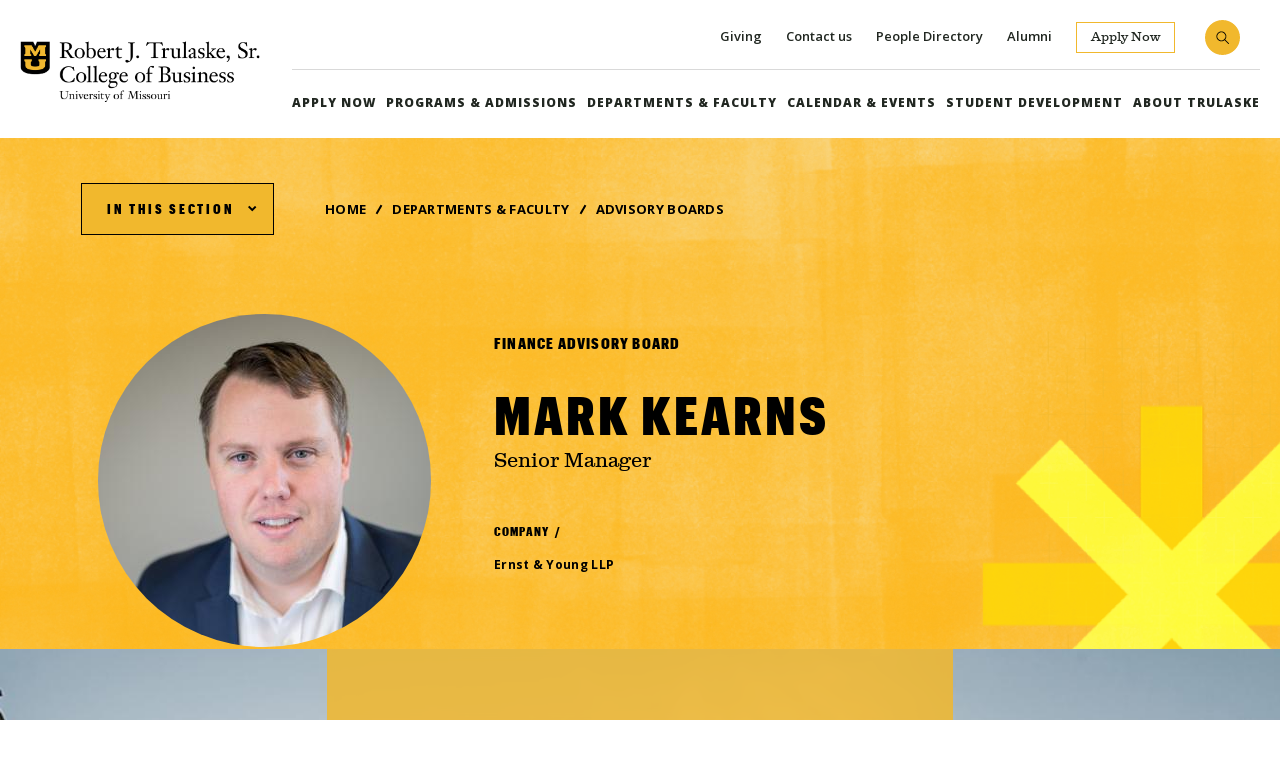

--- FILE ---
content_type: text/html; charset=UTF-8
request_url: https://business.missouri.edu/departments-faculty/advisory-board/mark-kearns
body_size: 26349
content:

<!DOCTYPE html>
<html lang="en" dir="ltr">
  <head>
    <meta charset="utf-8" />
<link rel="canonical" href="https://business.missouri.edu/departments-faculty/advisory-board/mark-kearns" />
<meta name="Generator" content="Drupal 10 (https://www.drupal.org)" />
<meta name="MobileOptimized" content="width" />
<meta name="HandheldFriendly" content="true" />
<meta name="viewport" content="width=device-width, initial-scale=1.0" />
<style media="">.bg-feature--17 {background-color: #FFFFFF ;background-image:  url('/sites/default/files/styles/background_feature_sm/public/2019-04/CampusBeauty.jpg?itok=KlgpmqpC') ;background-repeat: no-repeat ;background-attachment: scroll ;background-position: center center ;z-index: auto;background-size: auto ;-webkit-background-size: auto ;-moz-background-size: auto ;-o-background-size: auto ;}</style>
<style media="(min-width: 700px)">.bg-feature--17 {background-color: #FFFFFF ;background-image:  url('/sites/default/files/styles/background_feature_md/public/2019-04/CampusBeauty.jpg?itok=ciIOIQwH') ;background-repeat: no-repeat ;background-attachment: scroll ;background-position: center center ;z-index: auto;background-size: auto ;-webkit-background-size: auto ;-moz-background-size: auto ;-o-background-size: auto ;}</style>
<style media="(min-width: 1025px)">.bg-feature--17 {background-color: #FFFFFF ;background-image:  url('/sites/default/files/styles/background_feature/public/2019-04/CampusBeauty.jpg?itok=gm0L7Frc') ;background-repeat: no-repeat ;background-attachment: scroll ;background-position: center center ;z-index: auto;background-size: auto ;-webkit-background-size: auto ;-moz-background-size: auto ;-o-background-size: auto ;}</style>
<link rel="icon" href="/themes/trulaske_theme/favicon.ico" type="image/vnd.microsoft.icon" />
<script src="/sites/default/files/google_tag/primary/google_tag.script.js?t94ckm" defer></script>

    <title>Mark Kearns | Trulaske College of Business // University of Missouri</title>
    <link rel="stylesheet" media="all" href="/sites/default/files/css/css_S6kJUFrKcBdjp-JDmyxkDATrp-lCLA7_ri1AfKSM2gc.css?delta=0&amp;language=en&amp;theme=trulaske_theme&amp;include=eJxFzEEOhCAQRNELETnSpMSKEGkkXbBwTq-JC3c_f_FShXTFFWJIbxsl7FRIpzO20w21_Bk6HLujZ8XNZ0ddvrPM1udaizK3oEuD9prD56Me_I1MYzSUdgMwqC0d" />
<link rel="stylesheet" media="all" href="/sites/default/files/css/css_wr4Wjuxcn_64VZ-q99oibYjFboVaLjIr4velAZ2My9s.css?delta=1&amp;language=en&amp;theme=trulaske_theme&amp;include=eJxFzEEOhCAQRNELETnSpMSKEGkkXbBwTq-JC3c_f_FShXTFFWJIbxsl7FRIpzO20w21_Bk6HLujZ8XNZ0ddvrPM1udaizK3oEuD9prD56Me_I1MYzSUdgMwqC0d" />
<link rel="stylesheet" media="all" href="//fonts.googleapis.com/css?family=Open+Sans:300,400,600,700,800" />
<link rel="stylesheet" media="all" href="/sites/default/files/css/css_hlbpwoY-AfjPMulNwf8VhoYkbZNJ8q46S30vgt4FHYQ.css?delta=3&amp;language=en&amp;theme=trulaske_theme&amp;include=eJxFzEEOhCAQRNELETnSpMSKEGkkXbBwTq-JC3c_f_FShXTFFWJIbxsl7FRIpzO20w21_Bk6HLujZ8XNZ0ddvrPM1udaizK3oEuD9prD56Me_I1MYzSUdgMwqC0d" />

    
  </head>
  <body class="path-node page-node-type-profile">
        <a href="#main-content" class="visually-hidden focusable skip-link">
      Skip to main content
    </a>
    <noscript><iframe src="https://www.googletagmanager.com/ns.html?id=GTM-5GP28N8" height="0" width="0" style="display:none;visibility:hidden"></iframe></noscript>
      <div class="dialog-off-canvas-main-canvas" data-off-canvas-main-canvas>
    
<div class="overlay"></div>
<div class="layout-container">

  <header role="banner" class="header">
          <div class="header__search">
          <div class="region region-search">
    <div class="views-exposed-form block block-views block-views-exposed-filter-blocktrulaske-search-page-1" data-drupal-selector="views-exposed-form-trulaske-search-page-1" id="block-exposedformtrulaske-searchpage-1">
  
    
      <form action="/search" method="get" id="views-exposed-form-trulaske-search-page-1" accept-charset="UTF-8">
  <div class="form--inline clearfix">
  <div class="js-form-item form-item js-form-type-textfield form-type-textfield js-form-item-keys form-item-keys">
      <label for="edit-keys">Search</label>
        <input placeholder="WHAT ARE YOU SEARCHING FOR?" data-drupal-selector="edit-keys" type="text" id="edit-keys" name="keys" value="" size="30" maxlength="128" class="form-text" />

        </div>
<div data-drupal-selector="edit-actions" class="form-actions js-form-wrapper form-wrapper" id="edit-actions"><input data-drupal-selector="edit-submit-trulaske-search" type="submit" id="edit-submit-trulaske-search" value="Search" class="button js-form-submit form-submit" />
</div>

</div>

</form>

  </div>

  </div>

      </div>
        <div class="header__inner">
              <div class="header__logo">
            <div class="region region-header">
    <div id="block-trulaske-theme-branding" class="block block-system block-system-branding-block">
  
    
        <a href="/" rel="home" class="site-logo">
      <img src="/themes/trulaske_theme/logo.svg" alt="Home" />
    </a>
      </div>

  </div>

        </div>
            <div class="pull-right mobile-search">
                <div class="header__search-wrapper" aria-label="Expand Search">
          <button class="header__search-toggle toggle-mbl" aria-expanded="false"><span class="visually-hidden">Expand Search</span></button>
          </div>
                        <div class="header__menu-wrapper" aria-label="Menu">
          <button class="site-header__main-toggle" aria-expanded="false">Menu</button>
          </div>
              </div>
      <div class="header__menus" aria-hidden="false">
        <div class="header__menus-inner">
                      <div class="secondary__menu">
                <div class="region region-secondary-menu">
    <nav role="navigation" aria-labelledby="block-utilitylinks-menu" id="block-utilitylinks" class="block block-menu navigation menu--utility-links">
            
  <h2 class="visually-hidden" id="block-utilitylinks-menu">Utility Links</h2>
  

        
              <ul class="menu">
                    <li class="menu-item">
        <a href="/giving" data-drupal-link-system-path="node/1">Giving</a>
              </li>
                <li class="menu-item">
        <a href="/contact-us" data-drupal-link-system-path="node/2">Contact us</a>
              </li>
                <li class="menu-item">
        <a href="/people-directory" title="Link to all faculty and staff listing" data-drupal-link-system-path="node/36">People Directory</a>
              </li>
                <li class="menu-item">
        <a href="/alumni" data-drupal-link-system-path="node/5">Alumni</a>
              </li>
                <li class="menu-item">
        <a href="/apply-now" data-drupal-link-system-path="node/4">Apply Now</a>
              </li>
        </ul>
  


  </nav>

  </div>

                              <button class="header__search-toggle toggle-lapt" aria-expanded="false"><span class="visually-hidden">Expand Search</span></button>
                          </div>
          
                      <div class="header__main-menu">
                <div class="region region-main-menu">
    <nav role="navigation" aria-labelledby="block-trulaske-theme-main-menu-menu" id="block-trulaske-theme-main-menu" class="block block-menu navigation menu--main">
            
  <h2 class="visually-hidden" id="block-trulaske-theme-main-menu-menu">Main navigation</h2>
  

        
<nav class="menu--main-nav trulaske-main-nav">
          <ul class="menu">
              <li>
          <a href="/apply-now" >Apply Now</a>
                  </li>
              <li>
          <a href="/programs-admissions" >Programs &amp; Admissions</a>
                      <button class="menu__toggle" aria-expanded="false"><span class="visually-hidden">Expand</span></button>
            <div class="menu__drop">
              <div class="menu__drop-inner">
                        <ul class="menu__submenu">
              <li>
          <a href="/programs-admissions/undergraduate-students" >Undergraduate</a>
                  </li>
              <li>
          <a href="/mpo" >Graduate</a>
                  </li>
              <li>
          <a href="/phd" >PhD</a>
                  </li>
              <li>
          <a href="/programs-admissions/online-learning" >Online Learning</a>
                  </li>
              <li>
          <a href="/programs-admissions/global-opportunities" >Global Opportunities</a>
                  </li>
              <li>
          <a href="/programs-admissions/centers-institutes" >Centers &amp; Institutes</a>
                  </li>
              <li>
          <a href="/veterans" >Military &amp; Veteran Community</a>
                  </li>
          </ul>
  
              </div>
            </div>
                  </li>
              <li>
          <a href="/department-and-faculty"  class="active-trail" >Departments &amp; Faculty</a>
                      <button class="menu__toggle" aria-expanded="false"><span class="visually-hidden">Expand</span></button>
            <div class="menu__drop">
              <div class="menu__drop-inner">
                        <ul class="menu__submenu">
              <li>
          <a href="/departments-faculty/school-accountancy" >School of Accountancy</a>
                  </li>
              <li>
          <a href="/finance" >Finance Department</a>
                  </li>
              <li>
          <a href="/management" >Management Department</a>
                  </li>
              <li>
          <a href="/marketing" >Marketing Department</a>
                  </li>
              <li>
          <a href="/people-directory" >People Directory</a>
                  </li>
              <li>
          <a href="/departments-faculty/advisory-boards"  class="active-trail" >Advisory Boards</a>
                  </li>
          </ul>
  
              </div>
            </div>
                  </li>
              <li>
          <a href="/events" >Calendar &amp; Events</a>
                      <button class="menu__toggle" aria-expanded="false"><span class="visually-hidden">Expand</span></button>
            <div class="menu__drop">
              <div class="menu__drop-inner">
                        <ul class="menu__submenu">
              <li>
          <a href="/calendar-events/business-week-2024" >Business Week</a>
                  </li>
              <li>
          <a href="/student-development/career-preparedness/business-career-services/career-fairs" >Career Fairs</a>
                  </li>
              <li>
          <a href="/calendar-events/mid-america-trade-summit" >Mid-America Trade Summit</a>
                  </li>
              <li>
          <a href="/calendar-events/orin-ethics-symposium" >Orin Ethics Symposium</a>
                  </li>
              <li>
          <a href="/insider-series" >Trulaske Business Insider Series</a>
                  </li>
              <li>
          <a href="/calendar-events/trulaske-leadership-conference" >Trulaske Leadership Conference</a>
                  </li>
          </ul>
  
              </div>
            </div>
                  </li>
              <li>
          <a href="/student-development" >Student Development</a>
                      <button class="menu__toggle" aria-expanded="false"><span class="visually-hidden">Expand</span></button>
            <div class="menu__drop">
              <div class="menu__drop-inner">
                        <ul class="menu__submenu">
              <li>
          <a href="/Allen-Access-Program" >Allen Access Program</a>
                  </li>
              <li>
          <a href="/student-development/programs-distinction" >Programs of Distinction</a>
                  </li>
              <li>
          <a href="/student-development/learning-doing" >Learning by Doing</a>
                  </li>
              <li>
          <a href="/student-development/career-preparedness" >Career Preparedness</a>
                  </li>
              <li>
          <a href="/student-development/student-involvement" >Student Involvement</a>
                  </li>
              <li>
          <a href="/student-development/deans-list" >Dean&#039;s List</a>
                  </li>
          </ul>
  
              </div>
            </div>
                  </li>
              <li>
          <a href="/about-trulaske" >About Trulaske</a>
                      <button class="menu__toggle" aria-expanded="false"><span class="visually-hidden">Expand</span></button>
            <div class="menu__drop">
              <div class="menu__drop-inner">
                        <ul class="menu__submenu">
              <li>
          <a href="/about-trulaske/history" >History</a>
                  </li>
              <li>
          <a href="/strategicplan" >Mission</a>
                  </li>
              <li>
          <a href="/giving" >Giving</a>
                  </li>
              <li>
          <a href="/alumni" >Alumni</a>
                  </li>
              <li>
          <a href="/news" >News</a>
                  </li>
              <li>
          <a href="/technology-services" >Technology Services</a>
                  </li>
              <li>
          <a href="/about-trulaske/virtual-tour" >Take our Virtual Tour</a>
                  </li>
              <li>
          <a href="/about-trulaske/resources" >Resources</a>
                  </li>
              <li>
          <a href="/about-trulaske/ways-get-involved-trulaske" >Ways to Get Involved</a>
                  </li>
          </ul>
  
              </div>
            </div>
                  </li>
          </ul>
  
</nav>



  </nav>

  </div>

            </div>
                  </div>
      </div>
    </div>
  </header>

    <div class="region region-help">
    <div data-drupal-messages-fallback class="hidden"></div>

  </div>


  <main role="main">
    <a id="main-content" tabindex="-1"></a>
    <div class="layout-content">
        <div class="region region-content">
    <div class="block block-trulaske-context-bar-sticky" id="block-trulaske-site-context-bar">
  
    
        <div class="trulaske-context-bar site-context-bar">
          <nav class="site-context-bar__nav" role="navigation" aria-label="In This Section">
        <button class="site-context_bar__nav-toggle" aria-expanded="false">
          <span class="visually-hidden">Expand</span>
          In This Section        </button>
        <div class="site-context_bar__nav-menu">
          
<div class="menu menu--main site-context-nav">
          <ul>
              <li>
          <a href="/department-and-faculty" data-drupal-link-system-path="node/9">Departments &amp; Faculty</a>
                              <ul>
              <li>
          <a href="/departments-faculty/school-accountancy" data-drupal-link-system-path="node/1145">School of Accountancy</a>
                  </li>
              <li>
          <a href="/finance" data-drupal-link-system-path="node/1146">Finance Department</a>
                  </li>
              <li>
          <a href="/management" data-drupal-link-system-path="node/1147">Management Department</a>
                  </li>
              <li>
          <a href="/marketing" data-drupal-link-system-path="node/1148">Marketing Department</a>
                  </li>
              <li>
          <a href="/people-directory" data-drupal-link-system-path="node/36">People Directory</a>
                  </li>
              <li>
          <a href="/departments-faculty/advisory-boards" data-drupal-link-system-path="node/37">Advisory Boards</a>
                  </li>
          </ul>
  
                  </li>
          </ul>
  
</div>


        </div>
      </nav>
    
          <div class="site-context-bar__breadcrumb">
          <nav aria-label="breadcrumbs">
    <ul class="trulaske-breadcrumb breadcrumb">
              <li class="breadcrumb__crumb"><a href="/">Home</a></li>
              <li class="breadcrumb__crumb"><a href="/department-and-faculty">Departments &amp; Faculty</a></li>
              <li class="breadcrumb__crumb"><a href="/departments-faculty/advisory-boards">Advisory Boards</a></li>
          </ul>
  </nav>

      </div>
      </div>

  </div>
<div id="block-trulaske-theme-content" class="block block-system block-system-main-block">
  
    
      
<div data-history-node-id="695" class="profile-page__main-wrapper trulaske-page clearfix">
  

  <div class="trulaske-page__inner">

    <div class="profile-page__header trulaske-page__header">
    
<div  class="profile-page__photo">
        
                <picture>
                  <source srcset="/sites/default/files/styles/profile_details/public/profile-images/Kearns%20Headshot.jpg?h=b9852cb0&amp;itok=QcdcNmKD 1x" media="(min-width: 1025px)" type="image/jpeg" width="333" height="333"/>
              <source srcset="/sites/default/files/styles/profile_details_md/public/profile-images/Kearns%20Headshot.jpg?h=b9852cb0&amp;itok=z6ciT6XW 1x" media="(min-width: 700px)" type="image/jpeg" width="181" height="181"/>
              <source srcset="/sites/default/files/styles/profile_details_sm/public/profile-images/Kearns%20Headshot.jpg?h=b9852cb0&amp;itok=lM2tCbUH 1x" type="image/jpeg" width="123" height="123"/>
                  <img loading="eager" width="333" height="333" src="/sites/default/files/styles/profile_details/public/profile-images/Kearns%20Headshot.jpg?h=b9852cb0&amp;itok=QcdcNmKD" alt="Photo - Mark Kearns" />

  </picture>


      
  


  </div>
<div  class="profile-page__header-inner">
    
<div  class="profile-page__details">
          <div  class="profile-page__department">
        
            Finance Advisory Board
      
  
    </div>

      <h1  class="profile-page__display-name">
        
              Mark Kearns

      
  
    </h1>

      <div  class="profile-page__job-title">
        
            Senior Manager
      
  
    </div>


<div  class="profile-page__separator">
          <div  class="profile-page__company">
            <div  class="field-label-inline">Company</div>
  
              <p>Ernst &amp; Young LLP</p>



      
  
    </div>


  </div>
  </div>
  </div>
  </div>
  
  
  
  
  </div>

</div>

  </div>

  </div>

    </div>

  </main>

      <div class="pre__footer" role="region" aria-label="Tertiary">
        <div class="region region-pre-footer">
    <div id="block-footerctablock" class="block block-block-content block-block-content230bfe00-792c-4a5c-ad6e-9bdea8f9c073">
  
    
      
      <div class="field field--name-field-paragraphs field--type-entity-reference-revisions field--label-hidden field__items">
              <div class="field__item">
<div class="paragraph paragraph--type-bg-feature paragraph--view-mode-default bg-feature--image bg-feature--17 section--has-bg-image trulaske-page clearfix">
  

  <div class="trulaske-page__inner">

    <div class="trulaske-page__header">
    
<div  class="bg-feature__main-wrapper">
          <h2  class="field--name-field-title">
        
            Meet Mizzou
      
  
    </h2>


            <div class="clearfix text-formatted field field--name-field-intro field--type-text-long field--label-hidden field__item"><p>Break out your black and gold and learn what it feels like to be a Tiger.&nbsp;Apply now, or join us in Columbia for a tour to see what Mizzou life is all about.</p></div>
      
      <div class="field field--name-field-cta-button field--type-link field--label-hidden field__items">
              <div class="field__item"><a href="/apply-now">Apply Today</a></div>
              <div class="field__item"><a href="https://missouri.edu/visit">Visit Campus</a></div>
          </div>
  
  </div>    
            
      
  


  </div>
  
  
  
  
  </div>

</div>
</div>
          </div>
  
  </div>

  </div>

    </div>
  
  <footer role="contentinfo">
    <div class="container">
      <div class="footer__inner">
        <div class="footer__left">
          <div class="footer__left-info">
            <div class="footer__logo">
                              <img src="https://business.missouri.edu/sites/default/files/2019-08/trulase-logo.svg" alt="Logo">
                          </div>
            <address class="footer__address">
                              <p>University of Missouri</p>

<p>Cornell Hall | Columbia, Missouri 65211</p>
                          </address>
            <div class="footer__phone">
                              <label>Phone: </label<a href="tel:(573) 882-9348">(573) 882-9348</a>
                          </div>
            <div class="footer__email">
                              <label>Email: </label><a href="mailto:mizzoubiz@missouri.edu">mizzoubiz@missouri.edu</a>
                        </div>
          </div>
          <div class="footer__social">
            <ul class="socials-links">
                              <li class="facebook">
                  <a href="https://www.facebook.com/mizzoubusiness">
                    <span class="visually-hidden">Facebook</span>
                  </a>
                </li>
                                                          <li class="instagram">
                  <a href="https://www.instagram.com/mizzoubusiness/">
                    <span class="visually-hidden">Instagram</span>
                  </a>
                </li>
                                            <li class="linkedin">
                  <a href="https://www.linkedin.com/school/mizzoubusiness">
                    <span class="visually-hidden">Linkedin</span>
                  </a>
                </li>
                                            <li class="youtube">
                  <a href="https://www.youtube.com/user/mizzoubusiness">
                    <span class="visually-hidden">Youtube</span>
                  </a>
                </li>
                          </ul>
          </div>
        </div>
                  <div class="footer__right">
              <div class="region region-footer">
    <nav role="navigation" aria-labelledby="block-footermenuwelcome-menu" id="block-footermenuwelcome" class="block block-menu navigation menu--footer">
      
  <h2 id="block-footermenuwelcome-menu">Welcome</h2>
  

        
              <ul class="menu">
                    <li class="menu-item">
        <a href="https://www.missouri.edu" title="University of Missouri website">Mizzou</a>
              </li>
                <li class="menu-item">
        <a href="/" title="Trulaske College of Business" data-drupal-link-system-path="&lt;front&gt;">Home</a>
              </li>
                <li class="menu-item">
        <a href="/programs-admissions" data-drupal-link-system-path="node/10">Programs and Admissions</a>
              </li>
                <li class="menu-item">
        <a href="/department-and-faculty" data-drupal-link-system-path="node/9">Departments and Faculty</a>
              </li>
                <li class="menu-item">
        <a href="/events" data-drupal-link-system-path="node/8">Events</a>
              </li>
                <li class="menu-item">
        <a href="/student-development" data-drupal-link-system-path="node/7">Student Development</a>
              </li>
                <li class="menu-item">
        <a href="/about-trulaske" data-drupal-link-system-path="node/6">About Trulaske</a>
              </li>
                <li class="menu-item">
        <a href="/alumni" data-drupal-link-system-path="node/5">Alumni</a>
              </li>
                <li class="menu-item">
        <a href="/giving" data-drupal-link-system-path="node/1">Giving</a>
              </li>
                <li class="menu-item">
        <a href="/apply-now" data-drupal-link-system-path="node/4">Apply Now</a>
              </li>
        </ul>
  


  </nav>
<nav role="navigation" aria-labelledby="block-footermenusupport-menu" id="block-footermenusupport" class="block block-menu navigation menu--support">
      
  <h2 id="block-footermenusupport-menu">Support</h2>
  

        
              <ul class="menu">
                    <li class="menu-item menu-item--collapsed">
        <a href="/technology-services" data-drupal-link-system-path="node/3">Technology Services</a>
              </li>
                <li class="menu-item">
        <a href="https://business.missouri.edu/accreditation">Accreditation</a>
              </li>
                <li class="menu-item">
        <a href="/contact-us" data-drupal-link-system-path="node/2">Contact Us</a>
              </li>
        </ul>
  


  </nav>

  </div>

          </div>
              </div>
    </div>
    <button class="site-footer__btt">Back to Top</button>
  </footer>
      <div class="footer__legal-text" role="region" aria-label="Legal Information">
      <div class="footer__legal-inner"><p>Mizzou is an <a href="https://www.umsystem.edu/ums/hr/eeo">equal opportunity employer</a>.</p><p>© 2025 — &nbsp;<a href="//www.umsystem.edu/">The Curators of the University of Missouri</a>. All rights reserved. <a href="//missouri.edu/copyright/">DMCA and other copyright information</a>. <a href="https://missouri.edu/marks-identity-content">Restrictions on Use of University Marks, Identifiers and Content</a>. <a href="//missouri.edu/privacy/">Privacy policy</a> <a href="/accreditation">Accredited by AACSB International</a>.</p></div>
    </div>
  </div>

  </div>

    
    <script type="application/json" data-drupal-selector="drupal-settings-json">{"path":{"baseUrl":"\/","pathPrefix":"","currentPath":"node\/695","currentPathIsAdmin":false,"isFront":false,"currentLanguage":"en"},"pluralDelimiter":"\u0003","suppressDeprecationErrors":true,"field_group":{"html_element":{"mode":"full","context":"view","settings":{"label":"Wrapper","classes":"profile-page__photo","id":"","element":"div","show_label":false,"label_element":"h3","attributes":"","effect":"none","speed":"fast"}}},"ajaxTrustedUrl":{"\/search":true},"user":{"uid":0,"permissionsHash":"5876932e72542e4d91b4f69e51109002c59ad6c271510b317bd00c2c726694a5"}}</script>
<script src="/sites/default/files/js/js_cmhQkGQgpCDWx7d50na48g7NiXNwT46oEBD-imfamxg.js?scope=footer&amp;delta=0&amp;language=en&amp;theme=trulaske_theme&amp;include=eJwrKSrNSSzOTo0vyUjNTdXPTczMAwBPJAey"></script>
<script src="//cdnjs.cloudflare.com/ajax/libs/slick-carousel/1.8.0/slick.min.js"></script>
<script src="/sites/default/files/js/js_swjrPJc42I5IPZC0i4zZlOXqiEZx4RdEMjiPikWZ_d8.js?scope=footer&amp;delta=2&amp;language=en&amp;theme=trulaske_theme&amp;include=eJwrKSrNSSzOTo0vyUjNTdXPTczMAwBPJAey"></script>

  </body>
</html>


--- FILE ---
content_type: text/css
request_url: https://business.missouri.edu/sites/default/files/css/css_hlbpwoY-AfjPMulNwf8VhoYkbZNJ8q46S30vgt4FHYQ.css?delta=3&language=en&theme=trulaske_theme&include=eJxFzEEOhCAQRNELETnSpMSKEGkkXbBwTq-JC3c_f_FShXTFFWJIbxsl7FRIpzO20w21_Bk6HLujZ8XNZ0ddvrPM1udaizK3oEuD9prD56Me_I1MYzSUdgMwqC0d
body_size: 27075
content:
@import url("//hello.myfonts.net/count/367c47");
/* @license GPL-2.0-or-later https://www.drupal.org/licensing/faq */
*{box-sizing:border-box;}html{line-height:1.15;-ms-text-size-adjust:100%;-webkit-text-size-adjust:100%;}body{margin:0;}body.js-active{overflow:hidden;}article,aside,footer,header,nav,section{display:block;}h1{font-size:2em;margin:0.67em 0;}figcaption,figure,main{display:block;}figure{margin:0;}hr{box-sizing:content-box;height:0;overflow:visible;}pre{font-family:monospace,monospace;font-size:1em;}a{background-color:transparent;-webkit-text-decoration-skip:objects;}abbr[title]{border-bottom:none;text-decoration:underline;text-decoration:underline dotted;}b,strong{font-weight:inherit;}b,strong{font-weight:bolder;}code,kbd,samp{font-family:monospace,monospace;font-size:1em;}dfn{font-style:italic;}mark{background-color:#FFFF00;color:#000000;}small{font-size:80%;}sub,sup{font-size:75%;line-height:0;position:relative;vertical-align:baseline;}sub{bottom:-0.25em;}sup{top:-0.5em;}audio,video{display:inline-block;}audio:not([controls]){display:none;height:0;}img{border-style:none;}svg:not(:root){overflow:hidden;}button,input,optgroup,select,textarea{font-family:sans-serif;font-size:100%;line-height:1.15;margin:0;appearance:none;-moz-appearance:none;-webkit-appearance:none;border-radius:0;}select::-ms-expand{display:none;}button,input{overflow:visible;border-radius:0;}button,select{text-transform:none;}button,html [type=button],[type=reset],[type=submit]{-webkit-appearance:none;}button::-moz-focus-inner,[type=button]::-moz-focus-inner,[type=reset]::-moz-focus-inner,[type=submit]::-moz-focus-inner{border-style:none;padding:0;}button:-moz-focusring,[type=button]:-moz-focusring,[type=reset]:-moz-focusring,[type=submit]:-moz-focusring{outline:1px dotted ButtonText;}fieldset{padding:0.35em 0.75em 0.625em;}legend{box-sizing:border-box;color:inherit;display:table;max-width:100%;padding:0;white-space:normal;}progress{display:inline-block;vertical-align:baseline;}textarea{overflow:auto;}[type=checkbox],[type=radio]{box-sizing:border-box;padding:0;}input[type="radio"]{-webkit-appearance:radio;}[type=number]::-webkit-inner-spin-button,[type=number]::-webkit-outer-spin-button{height:auto;}[type=search]{-webkit-appearance:textfield;outline-offset:-2px;}[type=search]::-webkit-search-cancel-button,[type=search]::-webkit-search-decoration{-webkit-appearance:none;}::-webkit-file-upload-button{-webkit-appearance:button;font:inherit;}details,menu{display:block;}summary{display:list-item;}canvas{display:inline-block;}template{display:none;}[hidden]{display:none;}@font-face{font-family:"Graphik Cond Web";src:url(/themes/trulaske_theme/fonts/graphik-condensed-black/GraphikCondensed-Black-Web.eot);src:url(/themes/trulaske_theme/fonts/graphik-condensed-black/GraphikCondensed-Black-Web.eot#iefix) format("embedded-opentype"),url(/themes/trulaske_theme/fonts/graphik-condensed-black/GraphikCondensed-Black-Web.woff) format("woff"),url(/themes/trulaske_theme/fonts/graphik-condensed-black/GraphikCondensed-Black-Web.ttf) format("truetype"),url(/themes/trulaske_theme/fonts/graphik-condensed-black/GraphikCondensed-Black-Web.svg#aller) format("svg");font-weight:normal;font-style:normal;}@font-face{font-family:"ClarendonURW";src:url(/themes/trulaske_theme/fonts/clarendon-urw/367C47_3_0.eot);src:url(/themes/trulaske_theme/fonts/clarendon-urw/367C47_3_0.eot#iefix) format("embedded-opentype"),url(/themes/trulaske_theme/fonts/clarendon-urw/367C47_3_0.woff2) format("woff2"),url(/themes/trulaske_theme/fonts/clarendon-urw/367C47_3_0.woff) format("woff"),url(/themes/trulaske_theme/fonts/clarendon-urw/367C47_3_0.ttf) format("truetype");font-weight:400;font-style:normal;}@font-face{font-family:"ClarendonURW";src:url(/themes/trulaske_theme/fonts/clarendon-urw/367C47_1_0.eot);src:url(/themes/trulaske_theme/fonts/clarendon-urw/367C47_1_0.eot#iefix) format("embedded-opentype"),url(/themes/trulaske_theme/fonts/clarendon-urw/367C47_1_0.woff2) format("woff2"),url(/themes/trulaske_theme/fonts/clarendon-urw/367C47_1_0.woff) format("woff"),url(/themes/trulaske_theme/fonts/clarendon-urw/367C47_1_0.ttf) format("truetype");font-weight:400;font-style:italic;}@font-face{font-family:"ClarendonURW";src:url(/themes/trulaske_theme/fonts/clarendon-urw/367C47_0_0.eot);src:url(/themes/trulaske_theme/fonts/clarendon-urw/367C47_0_0.eot#iefix) format("embedded-opentype"),url(/themes/trulaske_theme/fonts/clarendon-urw/367C47_0_0.woff2) format("woff2"),url(/themes/trulaske_theme/fonts/clarendon-urw/367C47_0_0.woff) format("woff"),url(/themes/trulaske_theme/fonts/clarendon-urw/367C47_0_0.ttf) format("truetype");font-weight:700;font-style:normal;}@font-face{font-family:"ClarendonURW";src:url(/themes/trulaske_theme/fonts/clarendon-urw/367C47_2_0.eot);src:url(/themes/trulaske_theme/fonts/clarendon-urw/367C47_2_0.eot#iefix) format("embedded-opentype"),url(/themes/trulaske_theme/fonts/clarendon-urw/367C47_2_0.woff2) format("woff2"),url(/themes/trulaske_theme/fonts/clarendon-urw/367C47_2_0.woff) format("woff"),url(/themes/trulaske_theme/fonts/clarendon-urw/367C47_2_0.ttf) format("truetype");font-weight:700;font-style:italic;}@font-face{font-family:"ClarendonURW";src:url(/themes/trulaske_theme/fonts/clarendon-urw/clarendontlig-webfont.woff2) format("woff2"),url(/themes/trulaske_theme/fonts/clarendon-urw/clarendontlig-webfont.woff) format("woff"),url(/themes/trulaske_theme/fonts/clarendon-urw/clarendontlig-webfont.ttf) format("truetype");font-weight:300;font-style:normal;}@font-face{font-family:"ClarendonURW";src:url(/themes/trulaske_theme/fonts/clarendon-urw/clarendontlig-webfont.woff2) format("woff2"),url(/themes/trulaske_theme/fonts/clarendon-urw/clarendontlig-webfont.woff) format("woff"),url(/themes/trulaske_theme/fonts/clarendon-urw/clarendontlig-webfont.ttf) format("truetype");font-weight:100;font-style:normal;}@font-face{font-family:"ClarendonURW";src:url(/themes/trulaske_theme/fonts/clarendon-urw/clarendontligobl-webfont.woff2) format("woff2"),url(/themes/trulaske_theme/fonts/clarendon-urw/clarendontligobl-webfont.woff) format("woff");font-weight:100;font-style:italic;}@font-face{font-family:"ClarendonURW";src:url(/themes/trulaske_theme/fonts/clarendon-urw/clarendontligobl-webfont.woff2) format("woff2"),url(/themes/trulaske_theme/fonts/clarendon-urw/clarendontligobl-webfont.woff) format("woff");font-weight:100;font-style:italic;}h1{font-size:30px;font-weight:700;line-height:1.23;}@media screen and (min-width:700px){h1{font-size:40px;}}@media screen and (min-width:1025px){h1{font-size:60px;}}h2{margin:1.2em 0 5px;color:#000000;font-size:27px;font-weight:700;line-height:1.21;text-transform:uppercase;}@media screen and (min-width:700px){h2{font-size:35px;}}@media screen and (min-width:1025px){h2{font-size:53px;}}h3{margin:1.2em 0 5px;color:#000000;font-size:20px;font-weight:700;line-height:1.3;text-transform:uppercase;}@media screen and (min-width:700px){h3{font-size:25px;}}h4{margin:1.2em 0 5px;color:#000000;font-size:18px;font-weight:700;line-height:1.39;}@media screen and (min-width:700px){h4{font-size:25px;}}h5{margin:1.2em 0 5px;color:#000000;font-size:16px;font-weight:700;line-height:1.93;}@media screen and (min-width:700px){h5{font-size:20px;}}h6{margin:1.2em 0 5px;color:#000000;font-size:13px;font-weight:700;line-height:1.67;text-transform:uppercase;}@media screen and (min-width:700px){h6{font-size:14px;}}h1,h2,h3,h6{font-family:"Graphik Cond Web",sans-serif;letter-spacing:1.28px;text-transform:uppercase;}h4,h5{font-family:"ClarendonURW",serif;font-weight:100;text-transform:none;}p{margin:0 0 1em;}p:empty{display:none;}span.blue{color:#000000;font-weight:400;}strong{font-weight:700;}button{font-family:"Karla",sans-serif;}body{overflow-x:hidden;}body.js-fixed{overflow:hidden;}*:focus{outline:5px auto #5e9ed6;}a{color:inherit;}body{font-family:"Open Sans",sans-serif;font-size:16px;color:#2c2c2c;font-weight:400;line-height:1.667;-moz-osx-font-smoothing:grayscale;-webkit-font-smoothing:antialiased;}@media (min-width:1025px){body{padding-top:138px;}}@media screen and (min-width:1025px) and (-ms-high-contrast:active),screen and (min-width:1025px) and (-ms-high-contrast:none){body{padding-top:30px;}}::-webkit-input-placeholder{color:#000000;}::-moz-placeholder{color:#000000;}:-ms-input-placeholder{color:#000000;}:-moz-placeholder{color:#000000;}a{text-decoration:none;}* > p:last-child,* > ul:last-child,* > ol:last-child{margin-bottom:0;}.field--name-field-wysiwyg-body ol,.field--name-field-wysiwyg-body ul{margin:2em 0;padding-left:0px;}@media (min-width:700px){.field--name-field-wysiwyg-body ol,.field--name-field-wysiwyg-body ul{padding-left:35px;}}@media (min-width:1025px){.field--name-field-wysiwyg-body ol,.field--name-field-wysiwyg-body ul{padding-left:55px;}}.field--name-field-wysiwyg-body ol li,.field--name-field-wysiwyg-body ul li{margin-bottom:10px;position:relative;}.field--name-field-wysiwyg-body ol{padding-left:20px;}@media (min-width:700px){.field--name-field-wysiwyg-body ol{padding-left:35px;}}@media (min-width:1025px){.field--name-field-wysiwyg-body ol{padding-left:55px;}}.field--name-field-wysiwyg-body ul{list-style:none;}.field--name-field-wysiwyg-body ul li{padding-left:32px;}.field--name-field-wysiwyg-body ul li:before{position:absolute;left:0;content:"";height:4px;width:4px;background-color:#F1B82D;border-radius:50%;top:12px;height:6px;width:6px;}.field--name-field-wysiwyg-body ul ul,.field--name-field-wysiwyg-body ol ol{margin:0;padding:0;margin-top:10px;margin-left:20px;}.field--name-field-wysiwyg-body ul ul{list-style:circle;}.field--name-field-wysiwyg-body ul ul li{padding-left:5px;}.field--name-field-wysiwyg-body ul ul li:before{display:none;}a.skip-link{color:#000000;}a.skip-link.visually-hidden:focus{background-color:#FFFFFF;padding:3px 10px;position:absolute !important;z-index:10000;}.overlay{position:fixed;top:0;left:0;height:100%;width:100%;z-index:500;background:rgba(255,255,255,0.8);display:none;}.overlay.js-open,.overlay.js-active{display:block;animation:fade-in 0.3s forwards;position:static;}.embedded-entity{margin:2em 0;}.embedded-entity.align-left{float:none;margin:2em 0;}@media (min-width:700px){.embedded-entity.align-left{float:left;margin:0.6em 2em 2em 0;}}.embedded-entity.align-right{float:none;margin:2em 0;}@media (min-width:700px){.embedded-entity.align-right{float:right;margin:0.6em 0 2em 2em;}}.embedded-entity.align-right img{width:100%;}.embedded-entity.align-center{margin-left:auto;margin-right:auto;}.embedded-entity.align-center .wysiwyg-image{text-align:center;}.embedded-entity.align-center .wysiwyg-image img{margin:0 auto;}figcaption{margin:0.5em 0 0;font-size:0.875em;}img{display:block;max-width:100%;height:auto;}.wysiwyg-image--full img{width:100%;}.wysiwyg-quote{font-size:24px;font-family:"ClarendonURW",serif;font-weight:100;line-height:1.47;}.align-right .wysiwyg-quote,.align-left .wysiwyg-quote{max-width:400px;}@media (min-width:700px){.field--name-field-wysiwyg-body{padding:0 30px;}}@media (min-width:1025px){.field--name-field-wysiwyg-body{padding:0;}}.field--name-field-wysiwyg-body p{max-width:663px;}.field--name-field-wysiwyg-body a{color:inherit;font-weight:900;}.field--name-field-wysiwyg-body a:hover{text-decoration:underline;}.field--name-field-wysiwyg-body a.cta--link:hover,.field--name-field-wysiwyg-body a.cta--button:hover,.field--name-field-wysiwyg-body .news-3up__wrapper .button-tag a:hover,.news-3up__wrapper .button-tag .field--name-field-wysiwyg-body a:hover,.field--name-field-wysiwyg-body .publication-3up__wrapper .button-tag a:hover,.publication-3up__wrapper .button-tag .field--name-field-wysiwyg-body a:hover{text-decoration:none;}.tags{color:#122278;font-size:15px;font-weight:700;text-transform:uppercase;}.tags:after{display:table;content:"";clear:both;}@media (min-width:700px){.tags{font-size:18px;}}@media (min-width:1025px){.tags{font-size:20px;}}.tags__label{float:left;}.tags__list{float:right;width:calc(100% - 82px);padding-left:20px;margin:0;}@media (min-width:700px){.tags__list{width:calc(100% - 110px);}}.tags__tag{display:inline-block;list-style:none;}.tags__tag:not(:last-of-type){margin-right:15px;}@media (min-width:1025px){.tags__tag:not(:last-of-type){margin-right:20px;}}.tags__tag a{box-shadow:inset 0 0 #FFFFFF,inset 0 -2px #18AAD1;text-shadow:-1px -1px #FFFFFF,-1px 1px #FFFFFF,1px -1px #FFFFFF,1px 1px #FFFFFF;transition:0.2s ease;text-decoration:none;color:#122278;}.tags__tag a:hover{box-shadow:inset 0 0 #FFFFFF,inset 0 -2px #000000;}figure.caption{font-size:12px;font-weight:normal;font-style:italic;font-stretch:normal;line-height:normal;letter-spacing:normal;margin:32px -20px;display:block;}@media (min-width:700px){figure.caption{margin:32px -50px;}}@media (min-width:1025px){figure.caption{margin:32px 0;}}figure.caption figcaption{margin-top:15px;padding:0 20px;display:block;}@media (min-width:700px){figure.caption figcaption{padding:0 50px;display:table-caption;width:100%;}}@media (min-width:1025px){figure.caption figcaption{padding:0;}}figure.caption.align-left,figure.caption.align-right{margin:32px -20px;}@media (min-width:700px){figure.caption.align-left,figure.caption.align-right{margin:0.6em 0 2em 2em;display:table;}@-moz-document url-prefix(){figure.caption.align-left,figure.caption.align-right{display:block;}}}figure.caption.align-left figcaption,figure.caption.align-right figcaption{padding:0 20px;}@media (min-width:700px){figure.caption.align-left figcaption,figure.caption.align-right figcaption{padding:0;}}@media (min-width:700px){figure.caption.align-left{margin:0.6em 2em 2em 0;}}@media (min-width:700px){figure.caption.align-center{display:table;margin-left:auto;margin-right:auto;}}@media (min-width:700px){figure.caption.align-center figcaption{width:auto;}}.quote{background:#000000;padding:50px 40px;margin:0;color:#FFFFFF;position:relative;margin-bottom:80px;margin:0 -20px;font-size:17px;}@media (min-width:700px){.quote{padding:62px 112px;margin:0 -50px;margin-bottom:120px;font-size:24px;}}@media (min-width:1025px){.quote{padding:85px 183px 99px 102px;margin:0;margin-bottom:80px;}}.quote:before{content:"";background:url(/themes/trulaske_theme/assets/images/quote-pattern.svg) no-repeat;width:407px;height:324px;position:absolute;z-index:-1;left:-155px;bottom:-56px;}@media (min-width:700px){.quote:before{bottom:-80px;}}@media (min-width:1025px){.quote:before{bottom:-56px;}}.quote__quote{margin:0;}.quote__quote p:before{content:"“";}.quote__quote p:after{content:"”";}.quote__quote:before{background:url(/themes/trulaske_theme/assets/icons/quote-icon.svg) no-repeat;content:"";display:block;width:55px;height:35px;background-size:100%;margin-bottom:28px;}@media (min-width:700px){.quote__quote:before{margin-bottom:31px;}}table{border-collapse:collapse;}iframe{margin:1.5em 0;}iframe[align=left]{margin:1.5em 0;width:100% !important;}@media (min-width:700px){iframe[align=left]{width:inherit !important;margin:0 1.5em 1.5em 0;}}@media (min-width:1025px){iframe[align=left]{margin:0 2em 2em 0;}}iframe[align=right]{margin:1.5em 0;width:100% !important;}@media (min-width:700px){iframe[align=right]{width:inherit !important;margin:0 0 1.5em 1.5em;}}@media (min-width:1025px){iframe[align=right]{margin:0 0 2em 2em;}}.pagerer-center-pane{text-align:center;}.pagerer-center-pane .pager__items{display:inline-block;border-bottom:solid 1px #d2d2d2;padding-left:0;padding-bottom:10px;margin-bottom:3em;margin-top:0;}.pagerer-center-pane .pager__items li{padding:0 5px;display:inline-block;vertical-align:middle;}@media (min-width:700px){.pagerer-center-pane .pager__items li{padding:0 15px;}}.pagerer-center-pane .pager__items li a{color:#000000;font-family:"ClarendonURW",serif;font-weight:100;font-size:16px;position:relative;min-width:20px;min-height:27px;display:block;}.pagerer-center-pane .pager__items li.is-active a{color:#d9d9d9;}.pagerer-center-pane .pager__items li.pager__item--previous a:before{content:"";border-color:#000000;border-style:solid;border-width:3px 3px 0 0;-webkit-transform:rotate(-135deg);-ms-transform:rotate(-135deg);transform:rotate(-135deg);height:5px;width:5px;display:block;position:absolute;top:10px;left:8px;}.pagerer-center-pane .pager__items li.pager__item--previous a span{display:none;}.pagerer-center-pane .pager__items li.pager__item--next a:before{content:"";border-color:#000000;border-style:solid;border-width:3px 3px 0 0;-webkit-transform:rotate(45deg);-ms-transform:rotate(45deg);transform:rotate(45deg);height:5px;width:5px;display:block;position:absolute;top:10px;left:6px;}.pagerer-center-pane .pager__items li.pager__item--next a span{display:none;}.cta--button,.news-3up__wrapper .button-tag a,.publication-3up__wrapper .button-tag a{background:#000000;color:#FFFFFF !important;font-size:13px;font-weight:900;font-style:normal;font-stretch:normal;line-height:0.94;letter-spacing:2.6px;text-align:center;text-transform:uppercase;font-family:"Graphik Cond Web",sans-serif;padding:17px 20px;display:inline-block;min-width:190px;border-bottom:solid 2px #F1B82D;position:relative;overflow:hidden;transition:all 0.5s ease;}.cta--button em,.news-3up__wrapper .button-tag a em,.publication-3up__wrapper .button-tag a em{font-style:normal;}.cta--button.large,.news-3up__wrapper .button-tag a.large,.publication-3up__wrapper .button-tag a.large{padding:19px 20px;min-width:193px;font-size:13px;}@media (min-width:1025px){.cta--button.large,.news-3up__wrapper .button-tag a.large,.publication-3up__wrapper .button-tag a.large{padding:22px 20px;min-width:204px;font-size:17px;}}.cta--button:hover,.news-3up__wrapper .button-tag a:hover,.publication-3up__wrapper .button-tag a:hover{background:#F1B82D;color:#000000 !important;border-color:#000000;}.cta--link{text-transform:uppercase;font-family:"Graphik Cond Web",sans-serif;border-bottom:solid 2px #F1B82D;display:inline;color:#000000 !important;letter-spacing:2px;padding-bottom:2px;font-size:13px;}form:not(#views-exposed-form-trulaske-search-page-1) .js-form-type-checkbox,form:not(#views-exposed-form-trulaske-search-page-1) .js-form-type-radio,.webform-submission-form .js-form-type-checkbox,.webform-submission-form .js-form-type-radio{position:relative;padding-left:40px;margin-bottom:20px;font-size:15px;}form:not(#views-exposed-form-trulaske-search-page-1) .js-form-type-checkbox input,form:not(#views-exposed-form-trulaske-search-page-1) .js-form-type-radio input,.webform-submission-form .js-form-type-checkbox input,.webform-submission-form .js-form-type-radio input{position:absolute;top:0;left:0;width:100%;height:100%;cursor:pointer;}form:not(#views-exposed-form-trulaske-search-page-1) .js-form-type-checkbox input:before,form:not(#views-exposed-form-trulaske-search-page-1) .js-form-type-radio input:before,.webform-submission-form .js-form-type-checkbox input:before,.webform-submission-form .js-form-type-radio input:before{content:"";position:absolute;top:50%;left:0;width:20px;height:20px;transform:translateY(-50%);background-color:#F2F2F2;}form:not(#views-exposed-form-trulaske-search-page-1) .js-form-type-checkbox input:checked:before,form:not(#views-exposed-form-trulaske-search-page-1) .js-form-type-radio input:checked:before,.webform-submission-form .js-form-type-checkbox input:checked:before,.webform-submission-form .js-form-type-radio input:checked:before{background-color:#F1B82D;}form:not(#views-exposed-form-trulaske-search-page-1) .js-form-type-checkbox input:after,form:not(#views-exposed-form-trulaske-search-page-1) .js-form-type-radio input:after,.webform-submission-form .js-form-type-checkbox input:after,.webform-submission-form .js-form-type-radio input:after{display:none;content:"";position:absolute;top:50%;left:3px;width:15px;height:15px;transform:translateY(-50%);background-image:url(/themes/trulaske_theme/assets/icons/check-black.svg);background-position:center center;background-repeat:no-repeat;}form:not(#views-exposed-form-trulaske-search-page-1) .js-form-type-checkbox input:checked:after,form:not(#views-exposed-form-trulaske-search-page-1) .js-form-type-radio input:checked:after,.webform-submission-form .js-form-type-checkbox input:checked:after,.webform-submission-form .js-form-type-radio input:checked:after{display:block;}form:not(#views-exposed-form-trulaske-search-page-1) .js-form-type-radio,.webform-submission-form .js-form-type-radio{border-radius:50%;}form:not(#views-exposed-form-trulaske-search-page-1) .js-form-type-radio input:before,.webform-submission-form .js-form-type-radio input:before{border-radius:50%;}form:not(#views-exposed-form-trulaske-search-page-1) .js-form-type-radio input:after,.webform-submission-form .js-form-type-radio input:after{border-radius:50%;background-color:#F1B82D;border:0;left:5px;width:10px;height:10px;}#block-trulaske-theme-local-tasks{position:fixed;bottom:0;left:50%;transform:translateX(-50%);z-index:101;background:#FFFFFF;border:1px solid #F1B82D;border-radius:10px 10px 0 0;overflow:hidden;}#block-trulaske-theme-local-tasks .tabs{font-size:16px;}#block-trulaske-theme-local-tasks .tabs li.tabs_overflow_menu{display:none;}@media (min-width:700px){.trulaske--tags{padding-left:56px;position:relative;}}.trulaske--tags .field-label-above{font-family:"GraphikCond",sans-serif;font-size:14px;font-weight:900;line-height:2.14;letter-spacing:1.5px;color:#000000;text-transform:uppercase;margin:0;}@media (max-width:699px){.trulaske--tags .field-label-above{margin-bottom:5px;}}@media (min-width:700px){.trulaske--tags .field-label-above{position:absolute;left:0;top:10px;}}.trulaske--tags .views-row{display:block;margin-bottom:15px;}@media (min-width:700px){.trulaske--tags .views-row{margin-bottom:20px;}}@media (min-width:1025px){.trulaske--tags .views-row{display:inline-block;margin-right:22px;}}.trulaske--tags .views-row a{color:#1e1e1e;display:block;vertical-align:middle;border:solid 1px #F1B82D;min-width:149px;height:47px;font-weight:600;font-size:13px;line-height:3.4;text-align:center;font-family:"Open Sans",sans-serif;text-transform:none;letter-spacing:normal;padding:0 20px;transition:all 0.3s ease;}@media (min-width:700px){.trulaske--tags .views-row a{display:inline-block;}}@media (max-width:699px){.trulaske--tags .views-row a{display:inline-block;}}.trulaske--tags .views-row a:hover{background:#F1B82D;}.page-title{display:inline-block;margin:0;text-transform:uppercase;color:#000000;font-weight:900;font-size:40px;line-height:1.13;letter-spacing:1.5px;margin-bottom:23px;}@media (max-width:699px){.page-title:after{content:"";height:7px;width:191px;display:block;background:#F1B82D;margin-top:15px;}}@media (min-width:700px){.page-title{font-size:35px;line-height:1.19;letter-spacing:2px;border-bottom:solid 6px #F1B82D;padding-bottom:5px;margin-bottom:40px;}}@media (min-width:1025px){.page-title{font-size:53px;line-height:1.19;letter-spacing:3px;border-bottom:solid 7px #F1B82D;padding-bottom:5px;margin-bottom:42px;}}.page-title.tag-page-title{font-size:25px;margin-bottom:38px;}@media (min-width:700px){.page-title.tag-page-title{border-bottom:solid 3px #F1B82D;}}@media (max-width:699px){.page-title.tag-page-title:after{height:3px;margin-top:5px;}}@media (min-width:1025px){.wysiwyg.trulaske-onecol{width:700px;}}.toolbar-oriented .toolbar-bar{z-index:9991;}.visually-hidden{visibility:hidden;}@media print{.header,.footer{display:none;}}.trulaske-twocol{background:url(/themes/trulaske_theme/assets/images/pattern.png) no-repeat 0 28px;}@media (max-width:700px){.trulaske-twocol{background-size:50%;background-position:-60px 12px;margin-top:2em;}}@media (min-width:700px){.trulaske-twocol{padding-top:3rem;}}@media (min-width:1025px){.trulaske-twocol{padding-top:4.2rem;}}.trulaske-twocol__inner{margin:0 0 0;}.trulaske-twocol__header{margin:0 0 20px;text-align:center;font-weight:800;font-family:"Graphik Cond Web",sans-serif;text-transform:uppercase;padding:0 50px;}.trulaske-twocol__header h2{font-size:27px;margin:0;letter-spacing:1.53px;max-width:700px;margin:auto;}@media (min-width:700px){.trulaske-twocol__header h2{font-size:35px;letter-spacing:2px;}}@media (min-width:1025px){.trulaske-twocol__header h2{font-size:53px;letter-spacing:3px;}}@media (min-width:1025px){.trulaske-twocol__header{margin-bottom:55px;}}.trulaske-twocol__header .section__intro{font-size:16px;color:#4E4E4E;font-family:"Open Sans",sans-serif;font-weight:400;max-width:700px;margin:auto;margin-top:20px;margin-bottom:35px;text-transform:none;text-align:left;}.trulaske-twocol__header .section__intro a{color:inherit;font-weight:800;}.trulaske-twocol__header .section__intro a:hover{text-decoration:underline;}@media (min-width:700px){.trulaske-twocol__content{display:flex;flex-flow:row nowrap;justify-content:space-between;}}@media (min-width:1025px){.trulaske-twocol__content{justify-content:space-around;}}.trulaske-twocol__content > .gen-block{background:#FFFFFF;}.trulaske-twocol__content > .gen-block:first-child .gen-block__caption{border-right:solid 1px #d2d2d2;}@media (min-width:700px){.trulaske-twocol__content > .gen-block{flex-basis:50%;}}@media (min-width:1025px){.trulaske-twocol__content > .gen-block{flex-basis:50%;}}.trulaske-threecol__inner{margin:0 0 2em;}.trulaske-threecol__header{margin:0 0 20px;text-align:center;font-weight:800;}.trulaske-threecol__header .gen-block-threecol__title{color:#000000;text-transform:uppercase;margin:0;font-size:27px;letter-spacing:1.53px;max-width:700px;margin:auto;}@media (min-width:700px){.trulaske-threecol__header .gen-block-threecol__title{font-size:35px;letter-spacing:2px;}}@media (min-width:1025px){.trulaske-threecol__header .gen-block-threecol__title{font-size:53px;letter-spacing:3px;}}@media (min-width:1025px){.trulaske-threecol__header{margin-bottom:45px;}}.trulaske-threecol__header .section__intro{font-size:16px;color:#4E4E4E;font-family:"Open Sans",sans-serif;font-weight:400;max-width:700px;margin:auto;margin-top:20px;margin-bottom:35px;text-transform:none;text-align:left;}.trulaske-threecol__header .section__intro a{color:inherit;font-weight:800;}.trulaske-threecol__header .section__intro a:hover{text-decoration:underline;}.trulaske-threecol__content{display:flex;flex-flow:row nowrap;margin:0 -9px;min-width:300px;overflow:hidden;overflow-x:scroll;padding-bottom:10px;}@media (min-width:700px){.trulaske-threecol__content{overflow-x:scroll;min-width:660px;margin-right:0;}}@media (min-width:1025px){.trulaske-threecol__content{margin:0 -20px;}}@media (min-width:1200px){.trulaske-threecol__content{overflow:hidden;}}@media (min-width:1201px){.trulaske-threecol__content{overflow:hidden;}}.trulaske-threecol__content > .gen-block{min-width:240px;padding:0 9px;}@media (min-width:700px){.trulaske-threecol__content > .gen-block{min-width:258px;}}@media (min-width:1025px){.trulaske-threecol__content > .gen-block{flex-basis:50%;flex-basis:calc(100% / 3);padding:0 20px;}}@media (min-width:1025px){.instagram__main-wrapper .trulaske-threecol__content{overflow:hidden;}}.region-content{position:relative;margin-top:61px;}@media (min-width:700px){.region-content{margin-top:67px;}}@media (min-width:1025px){.region-content{margin-top:unset;}}.path-filter .region-content{max-width:1390px;padding:0 20px;margin:50px auto;}.trulaske-page__content .paragraph--type--qualtrics-forms,.trulaske-page__content .paragraph--type--slate-forms{max-width:1390px;margin:50px auto;padding:0 20px;}@media (min-width:700px){.trulaske-page__content .paragraph--type--qualtrics-forms,.trulaske-page__content .paragraph--type--slate-forms{max-width:1450px;padding:0 50px;}}.trulaske-page__content .paragraph--type--qualtrics-forms iframe,.trulaske-page__content .paragraph--type--slate-forms iframe{margin:auto;max-width:100%;}.path-user .region-content{max-width:1024px;margin:50px auto;padding:0 30px;}.path-user .region-content .user-login-form label{display:block;}.path-user .region-content .user-login-form input:not(.button){border:solid 1px #d2d2d2;line-height:40px;padding:0 20px;border-radius:4px;}.path-user .region-content .user-login-form .button{background:#000000;color:#FFFFFF !important;font-size:13px;font-weight:900;font-style:normal;font-stretch:normal;line-height:0.94;letter-spacing:2.6px;text-align:center;text-transform:uppercase;font-family:"Graphik Cond Web",sans-serif;padding:17px 20px;display:inline-block;min-width:190px;border:0;border-bottom:solid 2px #F1B82D;position:relative;overflow:hidden;transition:all 0.5s ease;}.path-user .region-content .user-login-form .button:hover{background:#F1B82D;color:#000000 !important;border-color:#000000;}header{position:relative;top:0;z-index:100;transition:top 0.2s ease;background:#FFFFFF;z-index:999;}@media (min-width:700px){header{position:absolute;left:0;right:0;z-index:99;}}@media (min-width:1025px){header.sticky{position:fixed;z-index:999;width:100%;}}.adminimal-admin-toolbar header{position:relative;}.header{position:fixed;width:100%;}.header__search{padding:13px 25px;background-color:#F5F5F5;display:none;}@media (min-width:700px){.header__search{padding:26px 46px;}}.header__search form{position:relative;}.header__search form .form--inline{display:flex;flex-wrap:wrap;align-items:center;}.header__search form .form-item-keys{width:calc(100% - 40px);margin:0;}.header__search form .form-item-keys > label{display:none;}.header__search form .form-item-keys .form-text{font-family:"Graphik Cond Web",sans-serif;font-size:12px;font-weight:900;letter-spacing:1.86px;border:0;background-color:transparent;padding-left:15px;border-left:3px solid #F1B82D;text-transform:uppercase;width:100%;}@media (min-width:700px){.header__search form .form-item-keys .form-text{font-size:17px;letter-spacing:2.6px;}}.header__search form .form-item-keys .form-text:focus{outline:none;}.header__search form .form-item-keys .form-text::placeholder{color:#000;}.header__search form .form-actions{margin:0;float:right;}.header__search form .form-actions .js-form-submit{height:29px;width:29px;border:0;border-radius:50%;margin-left:2px;background:#F1B82D url(/themes/trulaske_theme/assets/icons/search-icon.svg) no-repeat center center;font-size:0;background-size:10px;}@media (min-width:700px){.header__search form .form-actions .js-form-submit{height:38px;width:38px;background-size:auto;}}.header__search form .form-actions .js-form-submit:hover{background:#000000 url(/themes/trulaske_theme/assets/icons/search-icon-white.svg) no-repeat center center;}.header__logo{position:relative;z-index:2;margin-right:auto;width:121px;display:inline-block;}@media (min-width:700px){.header__logo{width:145px;}}@media (min-width:1025px){.header__logo{margin-top:-10px;}}@media (min-width:1115px){.header__logo{width:180px;}}@media (min-width:1201px){.header__logo{width:300px;margin-top:-13px;}}@media (min-width:1350px){.header__logo{width:300px;margin-top:-13px;}}.header__inner{position:relative;padding:0 22px 0 24px;width:100%;min-height:62px;display:flex;align-items:center;}@media (min-width:700px){.header__inner{padding:0 20px 0 20px;min-height:68px;}}@media (min-width:1025px){.header__inner{padding:20px 20px 0 20px;}}@media (min-width:1350px){.header__inner{min-height:80px;margin:0 auto;padding:20px 0 0 46px;}}.header__inner .site-header__main-toggle{display:block;z-index:2;position:relative;width:58px;height:30px;padding:0;background:transparent;border:0;text-align:left;font-size:12px;font-weight:700;-webkit-transition:color 0.3s ease;-o-transition:color 0.3s ease;transition:color 0.3s ease;cursor:pointer;text-transform:uppercase;font-family:"Graphik Cond Web",sans-serif;letter-spacing:2.25px;}.header__inner .site-header__main-toggle:before{content:"";background:url(/themes/trulaske_theme/assets/icons/menu-icon.svg) no-repeat;position:absolute;width:14px;height:14px;right:0;background-size:12px;top:50%;transform:translateY(-50%);}@media (min-width:700px){.header__inner .site-header__main-toggle:before{width:15px;height:15px;top:19px;}}@media (min-width:700px){.header__inner .site-header__main-toggle{font-size:16px;width:70px;height:35px;line-height:40px;margin-top:0;}}@media (min-width:1025px){.header__inner .site-header__main-toggle{display:none;}}@media (max-width:700px){.header__inner .site-header__main-toggle{margin-top:2px;}}.header__inner .pull-right{float:right;}@media (max-width:1024px){.header__inner .mobile-search > *{float:left;}}.header__search-toggle{height:29px;width:29px;border:0;border-radius:50%;background:#F1B82D url(/themes/trulaske_theme/assets/icons/search-icon.svg) no-repeat center center;background-size:10px;transition:all 0.3s ease;}.header__search-toggle:hover{background:#000000 url(/themes/trulaske_theme/assets/icons/search-icon-white.svg) no-repeat center center;}@media (min-width:700px){.header__search-toggle{height:35px;width:35px;background-size:auto;}}.header__search-toggle.js-expanded{background:#000000 url(/themes/trulaske_theme/assets/icons/close-icon.svg) no-repeat center;transition:all 0.3s ease;}@media (max-width:700px){.header__search-toggle.js-expanded{background-size:10px;}}.header__search-toggle.js-expanded:hover{background:#F1B82D url(/themes/trulaske_theme/assets/icons/close-icon-black.svg) no-repeat center;}.header__search-toggle.toggle-lapt{margin-left:30px;}@media (max-width:1024px){.header__search-toggle.toggle-lapt{display:none;}}@media (min-width:1350px){.header__search-toggle.toggle-lapt{margin-left:50px;}}.header__search-toggle.toggle-mbl{margin-right:15px;float:left;}@media (min-width:1025px){.header__search-toggle.toggle-mbl{display:none;}}.header__menus{width:100%;position:relative;}@media (max-width:1024px){.header__menus{position:fixed;right:-320px;bottom:0;top:80px;overflow:auto;transition:all 0.3s ease;max-width:320px;bottom:0;background:initial;visibility:hidden;}}@media (max-width:700px){.header__menus{top:62px;max-width:100%;background:#FFFFFF;right:-700px;}}@media (min-width:1025px){.header__menus{padding-left:30px;}}@media (min-width:1201px){.header__menus{padding-left:2.5vw;}}@media (min-width:1350px){.header__menus{display:block;padding-left:63px;}}.header__menus .secondary__menu{border-bottom:solid 1px #d9d9d9;padding-bottom:14px;}@media (min-width:1025px){.header__menus .secondary__menu{display:flex;flex-wrap:wrap;justify-content:flex-end;align-items:center;padding-right:20px;}}@media (min-width:1350px){.header__menus .secondary__menu{padding-right:46px;}}@media (max-width:1024px){.header__menus .secondary__menu{padding-right:0px;padding-left:30px;order:2;border-bottom:0;border-top:solid 1px #d9d9d9;}}.header__menus .secondary__menu li:last-child a{border:solid 1px #F1B82D;padding:4px 14px;font-family:"ClarendonURW",serif;font-weight:100;}.header__menus .secondary__menu li:last-child a:hover{color:#212721;background:#F1B82D;}.header__menus ul.menu{text-align:right;margin:0;}.header__menus ul.menu li{display:inline-block;padding-top:0;}.header__menus ul.menu li a{padding-right:20px;display:block;font-weight:600;font-size:13px;color:#212721;transition:all 0.3s ease;}@media (min-width:1350px){.header__menus ul.menu li a{padding-right:48px;}}.header__menus ul.menu li a:hover{color:#6d6d6d;}@media (max-width:1024px){.header__menus .header__main-menu{order:1;}}@media (min-width:1350px){.header__menus .header__main-menu{padding-right:46px;}}@media (min-width:1025px){.header__menus .header__main-menu .menu{justify-content:space-between;display:flex;align-items:center;}}@media (min-width:1025px){.header__menus .header__main-menu .menu li{display:block;}}.header__menus .header__main-menu .menu li:hover a:before{width:100%;}@media (min-width:1025px){.header__menus .header__main-menu .menu li .menu__toggle{display:none;}}.header__menus .header__main-menu .menu li a{text-transform:uppercase;font-weight:800;padding:23px 0;position:relative;color:#212721;font-size:13px;letter-spacing:1.7px;text-align:left;}@media (min-width:1025px){.header__menus .header__main-menu .menu li a{letter-spacing:1px;font-size:11px;}}@media (min-width:1115px){.header__menus .header__main-menu .menu li a{font-size:12px;}}@media (min-width:1350px){.header__menus .header__main-menu .menu li a{font-size:13px;}}@media (min-width:1025px){.header__menus .header__main-menu .menu li a:before{content:"";position:absolute;left:0;bottom:-3px;width:0%;-webkit-transition:width 1s;-o-transition:width 1s;transition:width 1s;height:7px;background:#F1B82D;display:block;z-index:1;}}.header__menus .header__main-menu .menu li .menu__drop{display:none;background:#000000;padding:20px 0;}@media (min-width:1025px){.header__menus .header__main-menu .menu li .menu__drop{display:block;transition:all 0.3s ease;transform:rotateX(-90deg);opacity:0;transform-origin:top;position:absolute;left:-10px;right:0;width:calc(100% + 10px);padding:50px 79px;column-count:2;text-align:left;background-blend-mode:multiply;background-color:transparent;backdrop-filter:blur(10px);-webkit-backdrop-filter:blur(10px);}}@media (min-width:1025px){.header__menus .header__main-menu .menu li .menu__drop .menu__drop-inner:before{content:"";position:absolute;display:block;left:0;right:0;top:0;bottom:0;background-color:#000;opacity:0.81;}}.header__menus .header__main-menu .menu li .menu__drop .menu__submenu{padding-left:0;}@media (min-width:1025px){.header__menus .header__main-menu .menu li .menu__drop .menu__submenu li{display:block;-moz-column-break-inside:avoid;-webkit-column-break-inside:avoid;column-break-inside:avoid;}}.header__menus .header__main-menu .menu li .menu__drop .menu__submenu li a{color:#FFFFFF;font-size:16px;font-weight:600;padding:10px 30px;padding-left:0;line-height:1.5;letter-spacing:normal;text-transform:none;transition:all 0.3s ease;}.header__menus .header__main-menu .menu li .menu__drop .menu__submenu li a:before{display:none;}.header__menus .header__main-menu .menu li .menu__drop .menu__submenu li a:hover{color:#F1B82D;}@media (min-width:1025px){.header__menus .header__main-menu .menu li:hover .menu__drop,.header__menus .header__main-menu .menu li:focus .menu__drop,.header__menus .header__main-menu .menu li.menu-down .menu__drop{display:block;opacity:1;transform:rotateX(0);}}.header__menus .header__main-menu .menu li:first-child a{padding-left:0;}.header__menus.js-active{right:0;visibility:visible;}.header__menus.mobile-menu .menu{text-align:left;}.header__menus.mobile-menu .menu li{display:block;}.header__menus.mobile-menu .menu li .menu__drop-inner{padding-left:30px;}.header__menus.mobile-menu .menu li .menu__drop-inner .menu__submenu{padding-left:0;}.header__menus.mobile-menu .menu li:nth-child(1){order:2;}.header__menus.mobile-menu .menu li:nth-child(2){order:3;}.header__menus.mobile-menu .menu li:nth-child(3){order:4;}.header__menus.mobile-menu .menu li:nth-child(4){order:5;}.header__menus.mobile-menu .menu li:nth-child(5){order:1;}.header__menus.mobile-menu .secondary__menu .menu{margin-top:20px;display:flex;flex-direction:column;flex-wrap:wrap;}@media (max-width:1024px){.header__menus.mobile-menu .secondary__menu .menu li a{padding:5px 0;margin-top:10px;}}.header__menus.mobile-menu .secondary__menu .menu li:last-child a{border:solid 1px #F1B82D;padding:4px 14px;display:inline-block;margin-bottom:10px;}@media (min-width:1025px){.header__menus.mobile-menu .secondary__menu .menu li:last-child a{border:solid 2px #F1B82D;padding:5px 20px;}}.header__menus.mobile-menu .header__main-menu .menu li{position:relative;}.header__menus.mobile-menu .header__main-menu .menu li a{padding:15px 30px;color:#212721;}.header__menus.mobile-menu .header__main-menu .menu li a.active{background:#F1B82D;}.header__menus.mobile-menu .header__main-menu .menu li .menu__toggle{position:absolute;top:0px;right:0;width:80px;height:50px;z-index:99;background:url(/themes/trulaske_theme/assets/icons/menu-down.svg) no-repeat center;border:0;}.header__menus.mobile-menu .header__main-menu .menu li .menu__toggle[aria-expanded=true]{background:url(/themes/trulaske_theme/assets/icons/up-arrow.svg) no-repeat center;}.header__menus.mobile-menu .header__main-menu .menu li.active > a{background:#F1B82D;}@media (max-width:1024px){.header__menus-inner{padding-top:20px;padding-bottom:30px;background:#FFFFFF;border:solid 1px #4E4E4E;display:-webkit-box;flex-direction:column;flex-wrap:wrap;}}@media (max-width:699px){.header__menus-inner{border:0;}}body.adminimal-admin-toolbar.js-active .header__menus{top:100px;}@media (min-width:700px){body.adminimal-admin-toolbar.js-active .header__menus{top:107px;}}@media (min-width:1025px){body.adminimal-admin-toolbar.js-active .header__menus{top:119px;}}@media (min-width:700px){body.adminimal-admin-toolbar.toolbar-tray-open .header__menus{top:147px;}}@media (min-width:1025px){body.adminimal-admin-toolbar.toolbar-tray-open .header__menus{top:0;}}body.js-active .header__inner .site-header__main-toggle:before,body.js-active .header__inner .site-header__main-toggle:after{background:#000000;content:"";width:1px;height:9px;right:8px;position:absolute;top:50%;border-radius:2px;-webkit-transform:translateY(-50%) rotate(45deg);-ms-transform:translateY(-50%) rotate(45deg);transform:translateY(-50%) rotate(45deg);}@media (min-width:700px){body.js-active .header__inner .site-header__main-toggle:before,body.js-active .header__inner .site-header__main-toggle:after{top:56%;}}body.js-active .header__inner .site-header__main-toggle:after{-webkit-transform:translateY(-50%) rotate(-45deg);-ms-transform:translateY(-50%) rotate(-45deg);transform:translateY(-50%) rotate(-45deg);}body.js-active .header__inner .site-header__main-toggle::before{-webkit-transform:translateY(-50%) rotate(45deg);-ms-transform:translateY(-50%) rotate(45deg);transform:translateY(-50%) rotate(45deg);}footer{position:relative;top:0;z-index:100;transition:top 0.2s ease;}@media (min-width:1600px){footer{max-width:1600px;left:calc((100% - 1600px) / 2);}}footer .site-footer__btt{position:absolute;top:-15px;right:55px;border:0;width:42px;height:42px;border-radius:100%;overflow:hidden;background:#F1B82D url(/themes/trulaske_theme/assets/icons/up-arrow-v1.svg) no-repeat center;background-size:20px;font-size:0;transition:all 0.3s ease;}@media (min-width:700px){footer .site-footer__btt{right:126px;}}@media (min-width:1025px){footer .site-footer__btt{width:84px;height:84px;background-size:35px;top:-36px;}}footer .site-footer__btt:hover{background-color:#000000;background-image:url(/themes/trulaske_theme/assets/icons/up-arrow-v1-white.svg);}.footer__inner{padding:34px 29px;overflow:hidden;font-size:13px;color:#6d6d6d;overflow:hidden;font-weight:600;}.footer__inner .menu{margin:0;}.footer__inner .menu li a{text-transform:uppercase;color:#6d6d6d;display:block;transition:all 0.3s ease;}.footer__inner .menu li a:hover{color:#000000;}.footer__inner .block > h2{font-size:13px;font-weight:800;color:#000000;text-transform:uppercase;margin-top:0;margin-bottom:11px;letter-spacing:1.7px;font-family:"Open Sans",sans-serif;}@media (min-width:700px){.footer__inner{padding:43px 36px;display:inherit;}}@media (min-width:1025px){.footer__inner{display:flex;margin:0 auto;padding:60px 163px 77px 127px;align-items:flex-end;}}.footer__left{display:initial;}.footer__left label{text-transform:uppercase;}@media (min-width:700px){.footer__left{width:100%;display:table;margin-bottom:40px;}}@media (min-width:1025px){.footer__left{width:310px;display:initial;margin-bottom:0;}}.footer__left > *{display:block;}@media (min-width:700px){.footer__left > *{display:table-cell;vertical-align:bottom;}}@media (min-width:1025px){.footer__left > *{display:inline-block;}}@media (max-width:699px){.footer__left .footer__social{margin-top:34px;}}.footer__left a{text-decoration:none;color:#676363;}.footer__left .footer__logo{margin-bottom:36px;}.footer__left p{margin-bottom:0;}.footer__left .footer__address{margin-bottom:24px;font-style:normal;}.footer__left .footer__email{margin-top:2px;transition:all 0.3s ease;}@media (min-width:1025px){.footer__left .footer__email{margin-bottom:34px;}}.footer__left .footer__email a{border-bottom:solid 1px #F1B82D;}.footer__left .footer__email a:hover{color:#000000;}.footer__left .footer__social ul{padding:0;margin:0;list-style:none;}.footer__left .footer__social ul li{display:inline-block;padding-right:17px;}@media (min-width:700px){.footer__left .footer__social ul li{padding-right:17px;}}.footer__left .footer__social ul li a{background-color:#F1B82D;width:35px;height:35px;display:inline-block;border-radius:100%;background-repeat:no-repeat;background-position:center;background-size:17px;}.footer__left .footer__social ul li a:hover{background-color:#000000;}.footer__left .footer__social ul li.facebook a{background-image:url(/themes/trulaske_theme/assets/icons/facebook.svg);background-size:10px;}.footer__left .footer__social ul li.facebook a:hover{background-image:url(/themes/trulaske_theme/assets/icons/facebook-hover.svg);}.footer__left .footer__social ul li.twitter a{background-image:url(/themes/trulaske_theme/assets/icons/twitter.svg);}.footer__left .footer__social ul li.twitter a:hover{background-image:url(/themes/trulaske_theme/assets/icons/twitter-hover.svg);}.footer__left .footer__social ul li.linkedin a{background-image:url(/themes/trulaske_theme/assets/icons/linkedin.svg);}.footer__left .footer__social ul li.linkedin a:hover{background-image:url(/themes/trulaske_theme/assets/icons/linkedin-hover.svg);}.footer__left .footer__social ul li.instagram a{background-image:url(/themes/trulaske_theme/assets/icons/instagram.svg);}.footer__left .footer__social ul li.instagram a:hover{background-image:url(/themes/trulaske_theme/assets/icons/instagram-hover.svg);}.footer__left .footer__social ul li.youtube a{background-image:url(/themes/trulaske_theme/assets/icons/play.svg);}.footer__left .footer__social ul li.youtube a:hover{background-image:url(/themes/trulaske_theme/assets/icons/play-hover.svg);}.footer__left .footer__social ul li:last-child{padding-right:0;}@media (min-width:700px){.footer__right{width:100%;}}@media (min-width:1025px){.footer__right{width:calc(100% - 310px);}}.footer__right .menu--footer{overflow:hidden;margin-top:34px;}@media (min-width:700px){.footer__right .menu--footer{width:50%;padding-right:20px;float:left;margin-top:0;}}@media (min-width:1025px){.footer__right .menu--footer{width:calc(100% - 159px);}}@media (min-width:1025px){.footer__right .menu--footer ul{column-count:2;line-height:1.23;}}@media (min-width:1025px){.footer__right .menu--footer ul{column-gap:51px;}}.footer__right .menu--footer ul li{padding-top:10px;}@media (min-width:700px){.footer__right .menu--footer ul li{padding-top:18px;}}@media (min-width:1025px){.footer__right .menu--footer ul li{padding-top:16.4px;}}.footer__right .menu--support{overflow:hidden;margin-top:34px;}@media (max-width:1025px){.footer__right .menu--support{float:left;}}@media (min-width:700px){.footer__right .menu--support{width:50%;margin-top:0px;}}@media (min-width:1025px){.footer__right .menu--support{width:auto;}}.footer__right .menu--support h2{font-weight:800;}@media (min-width:1201px){.footer__right .menu--support ul{line-height:1.23;}}.footer__right .menu--support ul li{padding-top:8px;}@media (min-width:700px){.footer__right .menu--support ul li{padding-top:12px;}}@media (min-width:1025px){.footer__right .menu--support ul li{padding-top:16.4px;}}.footer__right .menu--support ul.welcome-support-menu{margin-bottom:49px;}.footer__legal-text{background:#000000;padding:34px 29px;color:#FFFFFF;font-size:13px;line-height:1.69;}@media (min-width:700px){.footer__legal-text{padding:34px 36px;}}@media (min-width:1025px){.footer__legal-text{padding:42px 163px 35px 128px;}}.footer__legal-text .footer__legal-inner{position:relative;top:0;z-index:100;transition:top 0.2s ease;}.footer__legal-text .footer__legal-inner a{text-decoration:underline;color:#FFFFFF;transition:all 0.3s ease;}.footer__legal-text .footer__legal-inner a:hover{color:#F1B82D;}@media (min-width:1600px){.footer__legal-text .footer__legal-inner{max-width:1500px;margin:auto;}}.block-trulaske-context-bar-sticky{position:absolute;z-index:30;top:23px;left:0;right:0;transition:background-color 0.2s ease;}@media (min-width:700px){.block-trulaske-context-bar-sticky{top:26px;}}@media (min-width:1025px){.block-trulaske-context-bar-sticky{top:45px;}}.block-trulaske-context-bar-sticky .site-context-bar{padding:0 20px;position:relative;display:flex;flex-direction:row;}@media (min-width:700px){.block-trulaske-context-bar-sticky .site-context-bar{padding:0 50px;}}@media (min-width:1025px){.block-trulaske-context-bar-sticky .site-context-bar{max-width:1350px;padding:0 81px;margin:0 auto;}}@media (max-width:1024px){.block-trulaske-context-bar-sticky .site-context-bar__breadcrumb{display:none;}}.block-trulaske-context-bar-sticky .site-context-bar__breadcrumb nav{height:100%;}.block-trulaske-context-bar-sticky .site-context-bar__breadcrumb ul{position:relative;top:50%;transform:translateY(-50%);padding:0;margin:0;}.block-trulaske-context-bar-sticky .site-context-bar__breadcrumb li:before{content:"";background:#F1B82D;width:2px;height:10px;vertical-align:middle;margin:0 12px 0 8px;display:inline-block;transform:rotate(30deg);}.block-trulaske-context-bar-sticky .site-context-bar__breadcrumb li:first-child:before{display:none;}.block-trulaske-context-bar-sticky .site-context-bar__breadcrumb a{color:#FFFFFF;font-size:15px;font-weight:400;transition:opacity 0.2s ease;padding:5px 0;text-transform:uppercase;font-size:13px;font-weight:bold;line-height:2.54;letter-spacing:0.3px;}.block-trulaske-context-bar-sticky .site-context-bar__breadcrumb a:hover{color:#F1B82D;}@media (min-width:700px){.block-trulaske-context-bar-sticky .site-context-bar__breadcrumb a{padding:10px 0;}}@media (min-width:1025px){.block-trulaske-context-bar-sticky .site-context-bar__breadcrumb a{padding:15px 0;}}.block-trulaske-context-bar-sticky .site-context-bar__breadcrumb a:hover{text-decoration:none;}.block-trulaske-context-bar-sticky .site-context-bar__nav{position:relative;}@media (min-width:700px){.block-trulaske-context-bar-sticky .site-context-bar__nav{margin-right:30px;}}@media (min-width:1025px){.block-trulaske-context-bar-sticky .site-context-bar__nav{margin-right:51px;}}.block-trulaske-context-bar-sticky .site-context-bar .site-context_bar__nav-toggle{position:relative;width:193px;height:52px;border:solid 1px #FFFFFF;background:#F1B82D;font-size:13px;font-weight:500;text-transform:uppercase;cursor:pointer;transition:color 0.3s ease;color:#000000;z-index:1;padding:0 25px;text-align:left;font-family:"Graphik Cond Web",sans-serif;letter-spacing:2.75px;}.block-trulaske-context-bar-sticky .site-context-bar .site-context_bar__nav-toggle:after{content:"";background:url(/themes/trulaske_theme/assets/icons/arrow-black.svg) no-repeat;width:10px;display:inline-block;height:10px;position:absolute;right:15px;top:21px;}.block-trulaske-context-bar-sticky .site-context-bar .site-context_bar__nav-toggle[aria-expanded=true]{color:#000000;}.block-trulaske-context-bar-sticky .site-context-bar .site-context_bar__nav-toggle[aria-expanded=true]:after{transform:rotate(-90deg);top:18px;}.block-trulaske-context-bar-sticky .site-context-bar .site-context_bar__nav-toggle[aria-expanded=true]:before{display:none;}.block-trulaske-context-bar-sticky .site-context-bar .site-context_bar__nav-menu{display:none;position:absolute;left:0;padding:45px 30px 37px 18px;width:300px;background:#FFFFFF;border:solid 1px #4E4E4E;margin-top:-1px;z-index:99;}@media (min-width:700px){.block-trulaske-context-bar-sticky .site-context-bar .site-context_bar__nav-menu{padding:45px 34px 43px;width:347px;}}.block-trulaske-context-bar-sticky .site-context-bar .site-context_bar__nav-menu .site-context-nav > ul{padding-left:12px;}@media (min-width:700px){.block-trulaske-context-bar-sticky .site-context-bar .site-context_bar__nav-menu .site-context-nav > ul{padding-left:15px;}}@media (min-width:1025px){.block-trulaske-context-bar-sticky .site-context-bar .site-context_bar__nav-menu .site-context-nav > ul{padding-left:18px;}}.block-trulaske-context-bar-sticky .site-context-bar .site-context_bar__nav-menu .site-context-nav > ul > li > a{font-size:13px;font-weight:800;letter-spacing:1.7px;text-transform:uppercase;padding-bottom:12px;border-bottom:solid 1px #4E4E4E;margin-bottom:10px;}.block-trulaske-context-bar-sticky .site-context-bar .site-context_bar__nav-menu ul ul{padding-left:0;}.block-trulaske-context-bar-sticky .site-context-bar .site-context_bar__nav-menu ul ul ul{padding-left:25px;}.block-trulaske-context-bar-sticky .site-context-bar .site-context_bar__nav-menu ul li{list-style:none;}.block-trulaske-context-bar-sticky .site-context-bar .site-context_bar__nav-menu ul li li a{font-size:13px;font-weight:bold;line-height:1.23;text-transform:uppercase;padding:10px 0;}.block-trulaske-context-bar-sticky .site-context-bar .site-context_bar__nav-menu ul li li li a{font-weight:600;text-transform:capitalize;color:#6d6d6d;}.block-trulaske-context-bar-sticky .site-context-bar .site-context_bar__nav-menu ul li li li li a{font-weight:600;font-style:italic;}.block-trulaske-context-bar-sticky .site-context-bar .site-context_bar__nav-menu a{display:block;color:#000000;transition:color 0.3s ease;}.block-trulaske-context-bar-sticky .site-context-bar .site-context_bar__nav-menu a:hover{text-decoration:none;color:#F1B82D;}.block-trulaske-context-bar-sticky .site-context-bar .site-context_bar__nav-menu a.is-active{font-weight:bold;color:#000000;font-style:normal;}.block-trulaske-context-bar-sticky .site-context-bar .site-context_bar__nav-menu > nav > ul{padding:0;margin:0;}.block-trulaske-context-bar-sticky.views-pages__context{position:static;margin-bottom:31px;border-top:solid 1px #000000;padding-top:23px;}@media (min-width:700px){.block-trulaske-context-bar-sticky.views-pages__context{padding-top:44px;}}@media (min-width:1025px){.block-trulaske-context-bar-sticky.views-pages__context{margin-bottom:79px;}}.block-trulaske-context-bar-sticky.views-pages__context .site-context-bar .site-context_bar__nav-toggle{border-color:#000000;color:#000000;}.block-trulaske-context-bar-sticky.views-pages__context .site-context-bar .site-context_bar__nav-toggle:after{background:url(/themes/trulaske_theme/assets/icons/arrow-black.svg) no-repeat;transform:rotate(0deg);}.block-trulaske-context-bar-sticky.views-pages__context .site-context-bar.js-open .site-context_bar__nav-toggle:after{background:url(/themes/trulaske_theme/assets/icons/arrow-black.svg) no-repeat;transform:rotate(-180deg);}.block-trulaske-context-bar-sticky.views-pages__context .site-context-bar__breadcrumb li:before{background:#000000;}.block-trulaske-context-bar-sticky.views-pages__context .site-context-bar__breadcrumb li a{color:#000000;transition:all 0.3s ease;}.block-trulaske-context-bar-sticky.views-pages__context .site-context-bar__breadcrumb li a:hover{color:#F1B82D;}.page-node-type-profile .block-trulaske-context-bar-sticky .site-context-bar .site-context_bar__nav-toggle,.page-node-type-publication .block-trulaske-context-bar-sticky .site-context-bar .site-context_bar__nav-toggle{border-color:#000000;color:#000000;}.page-node-type-profile .block-trulaske-context-bar-sticky .site-context-bar .site-context_bar__nav-toggle:after,.page-node-type-publication .block-trulaske-context-bar-sticky .site-context-bar .site-context_bar__nav-toggle:after{background:url(/themes/trulaske_theme/assets/icons/arrow-black.svg) no-repeat;transform:rotate(0deg);}.page-node-type-profile .block-trulaske-context-bar-sticky .site-context-bar.js-open .site-context_bar__nav-toggle:after,.page-node-type-publication .block-trulaske-context-bar-sticky .site-context-bar.js-open .site-context_bar__nav-toggle:after{background:url(/themes/trulaske_theme/assets/icons/arrow-black.svg) no-repeat;transform:rotate(-180deg);}.page-node-type-profile .block-trulaske-context-bar-sticky .site-context-bar__breadcrumb li:before,.page-node-type-publication .block-trulaske-context-bar-sticky .site-context-bar__breadcrumb li:before{background:#000000;}.page-node-type-profile .block-trulaske-context-bar-sticky .site-context-bar__breadcrumb li a,.page-node-type-publication .block-trulaske-context-bar-sticky .site-context-bar__breadcrumb li a{color:#000000;transition:all 0.3s ease;}.page-node-type-profile .block-trulaske-context-bar-sticky .site-context-bar__breadcrumb li a:hover,.page-node-type-publication .block-trulaske-context-bar-sticky .site-context-bar__breadcrumb li a:hover{color:#F1B82D;}.page-node-type-news .block-trulaske-context-bar-sticky{position:static;margin-bottom:31px;border-top:solid 1px #000000;padding-top:23px;}@media (min-width:700px){.page-node-type-news .block-trulaske-context-bar-sticky{padding-top:44px;}}@media (min-width:1025px){.page-node-type-news .block-trulaske-context-bar-sticky{margin-bottom:79px;}}.page-node-type-news .block-trulaske-context-bar-sticky .site-context-bar .site-context_bar__nav-toggle{border-color:#000000;color:#000000;}.page-node-type-news .block-trulaske-context-bar-sticky .site-context-bar .site-context_bar__nav-toggle:after{background:url(/themes/trulaske_theme/assets/icons/arrow-black.svg) no-repeat;transform:rotate(0deg);}.page-node-type-news .block-trulaske-context-bar-sticky .site-context-bar.js-open .site-context_bar__nav-toggle:after{background:url(/themes/trulaske_theme/assets/icons/arrow-black.svg) no-repeat;transform:rotate(-180deg);}.page-node-type-news .block-trulaske-context-bar-sticky .site-context-bar__breadcrumb li:before{background:#000000;}.page-node-type-news .block-trulaske-context-bar-sticky .site-context-bar__breadcrumb li a{color:#000000;transition:all 0.3s ease;}.page-node-type-news .block-trulaske-context-bar-sticky .site-context-bar__breadcrumb li a:hover{color:#F1B82D;}.page-node-type-publication .block-trulaske-context-bar-sticky .site-context-bar__breadcrumb li a:hover,.page-node-type-profile .block-trulaske-context-bar-sticky .site-context-bar__breadcrumb li a:hover{color:#FFFFFF;}.bg-feature--image{position:relative;overflow:hidden;background-size:cover;}.bg-feature--image:before{content:"";background:url(/themes/trulaske_theme/assets/images/MU-Brand.svg) no-repeat;display:block;width:188px;height:118px;position:absolute;bottom:0;left:-78px;background-size:110% auto;z-index:99;mix-blend-mode:overlay;}@media (min-width:700px){.bg-feature--image:before{left:-180px;bottom:-80px;width:330px;height:270px;}}@media (min-width:1025px){.bg-feature--image:before{width:400px;height:270px;left:4%;background-size:auto;bottom:0;}}.bg-feature--image .trulaske-page__inner,.bg-feature--image .trulaske-page__header{background:inherit;}.bg-feature__main-wrapper{position:relative;z-index:9;display:flex;flex-direction:column;justify-content:center;margin:auto 25px;padding:20px 30px;max-width:626px;min-height:519px;color:#000000;font-size:18px;text-align:center;align-items:center;overflow:hidden;}@media (min-width:700px){.bg-feature__main-wrapper{margin:auto;padding:50px 101px;min-height:657px;}}.bg-feature__main-wrapper:after{position:absolute;top:0;left:0;height:100%;width:100%;z-index:-1;content:"";background-color:rgba(241,184,45,0.85);}@supports (-webkit-backdrop-filter:blur(1px)) or (backdrop-filter:blur(1px)){.bg-feature__main-wrapper:after{backdrop-filter:blur(5px);}}.bg-feature__main-wrapper .field--name-field-title{color:#000000;text-transform:capitalize;display:inline-block;margin-bottom:40px;font-size:28px;text-align:center;color:#000000;font-family:"clarendon-urw-extra-wide",serif;line-height:1.3;position:relative;letter-spacing:normal;width:100%;}@media (min-width:700px){.bg-feature__main-wrapper .field--name-field-title{font-size:53px;}}.bg-feature__main-wrapper .field--name-field-title:before{content:"";display:block;width:100%;background-color:#FFFFFF;position:absolute;height:3px;bottom:-12px;}@media (min-width:700px){.bg-feature__main-wrapper .field--name-field-title:before{height:5px;bottom:-16px;}}.bg-feature__main-wrapper .field--name-field-cta-button{margin-top:30px;width:100%;}@media (min-width:700px){.bg-feature__main-wrapper .field--name-field-cta-button{margin-top:40px;}}.bg-feature__main-wrapper .field--name-field-cta-button .field__item{margin-bottom:15px;}@media (min-width:700px){.bg-feature__main-wrapper .field--name-field-cta-button .field__item{display:inline-block;padding:0 7px;}}.bg-feature__main-wrapper .field--name-field-cta-button .field__item a{background:#FFFFFF;color:#000000;text-transform:uppercase;display:block;-webkit-box-shadow:0 2px 1px #000000;box-shadow:0 2px 1px #000000;transition:all 0.3s ease;text-align:center;font-family:"Graphik Cond Web",sans-serif;line-height:1.24;padding:18px 30px;font-size:13px;letter-spacing:1.99px;}@media (min-width:1025px){.bg-feature__main-wrapper .field--name-field-cta-button .field__item a{line-height:0.9;padding:23px 25px;font-size:17px;letter-spacing:2.6px;-webkit-box-shadow:0 2px 0px #000000;box-shadow:0 2px 0px #000000;}}.bg-feature__main-wrapper .field--name-field-cta-button .field__item a:hover{box-shadow:none;border-color:transparent;}.bg-feature__main-wrapper .field--name-field-intro{font-family:"Open Sans",sans-serif;font-style:normal;font-weight:normal;font-size:14px;line-height:1.77;text-align:center;color:#000000;width:100%;}@media (min-width:700px){.bg-feature__main-wrapper .field--name-field-intro{font-size:16px;}}.gen-block-twocol .gen-block{margin-bottom:20px;}.gen-block-twocol .gen-block__media img{width:100%;}.gen-block-twocol .gen-block__title{margin:0 0 20px;font-size:20px;text-transform:uppercase;}@media (min-width:700px){.gen-block-twocol .gen-block__title{font-size:18px;letter-spacing:1.15px;}}@media (min-width:1025px){.gen-block-twocol .gen-block__title{margin:0 0 25px;font-size:25px;}}.gen-block-twocol .gen-block__title a{color:#000000;text-decoration:none;text-shadow:none;box-shadow:none;font-weight:800;position:relative;padding-bottom:10px;display:inline-block;}@media (min-width:700px){.gen-block-twocol .gen-block__title a{border-bottom:solid 3px #f1b82d;}}.gen-block-twocol .gen-block__title a:before{content:"";position:absolute;left:0;bottom:-3px;width:0%;transition:width 1s;height:2px;background:#F1B82D;display:block;}@media (min-width:700px){.gen-block-twocol .gen-block__title a:before{height:3px;}}.gen-block-twocol .gen-block__title a:hover{text-shadow:none;box-shadow:none;border-color:transparent;}.gen-block-twocol .gen-block__media + .caption{padding:28px 20px;}@media (min-width:700px){.gen-block-twocol .gen-block__media + .caption{padding:30px 50px;}}@media (min-width:1025px){.gen-block-twocol .gen-block__media + .caption{padding:80px 102px 80px 110px;}}.gen-block-twocol .gen-block__caption{padding:23px 20px 28px;}@media (min-width:700px){.gen-block-twocol .gen-block__caption{padding:23px 50px 30px;}}@media (min-width:1025px){.gen-block-twocol .gen-block__caption{padding:23px 102px 80px 110px;}}@media (max-width:700px){.gen-block-twocol .gen-block__caption .gen-block__title a:before{width:100%;content:"";}}.gen-block-twocol .gen-block__caption .gen-block__title a:hover:before{width:100%;content:"";}.gen-block-twocol .gen-block__subtitle{margin:0 0 10px;font-size:12px;font-weight:900;text-transform:uppercase;letter-spacing:0.96px;font-family:"Graphik Cond Web",sans-serif;}@media (min-width:1025px){.gen-block-twocol .gen-block__subtitle{font-size:15px;margin-bottom:28px;letter-spacing:1.2px;}}.gen-block-twocol .gen-block__body{font-size:14px;line-height:1.75;color:#4E4E4E;}.gen-block-twocol .gen-block__body ul,.gen-block-twocol .gen-block__body ol{padding-left:20px;}.gen-block-twocol .gen-block__body a{color:inherit;font-weight:800;}.gen-block-twocol .gen-block__body a:hover{text-decoration:underline;}@media (min-width:1025px){.gen-block-twocol .gen-block__body{font-size:16px;}}@media (min-width:1025px){.gen-block-twocol .gen-block:nth-child(2n+2) .gen-block__caption{padding:23px 110px 80px 102px;}}@media (min-width:1025px){.gen-block-twocol .gen-block:nth-child(2n+2) .gen-block__media + .gen-block__caption{padding:80px 110px 80px 102px;}}.gen-block-twocol__columns > .field__item{opacity:0;transition:opacity 0.3s ease-in;}.gen-block-twocol__columns > .field__item:nth-of-type(1){transition-delay:0.3s;}.gen-block-twocol__columns > .field__item:nth-of-type(2){transition-delay:0.6s;}.gen-block-twocol__columns.js-active > .field__item{opacity:1;}.trulaske-threecol{padding:3.4rem 0 30px;}.trulaske-threecol.bgcolor--dark{background:url(/themes/trulaske_theme/assets/images/gray-bg.png) no-repeat;background-size:cover;}.trulaske-threecol.bgcolor--light{background:#FFFFFF;}@media (min-width:700px){.trulaske-threecol{padding:4.3rem 0 60px;}}@media (min-width:1025px){.trulaske-threecol{padding:6.9rem 0 85px;}}.trulaske-threecol .trulaske-threecol__inner{max-width:1097px;margin:auto 20px;}@media (min-width:700px){.trulaske-threecol .trulaske-threecol__inner{margin:auto 0px auto 50px;}}@media (min-width:1025px){.trulaske-threecol .trulaske-threecol__inner{margin:auto;}}.trulaske-threecol > .trulaske-threecol__header{margin-bottom:53px;}.trulaske-threecol .gen-block__media{margin:0 0 15px;}.trulaske-threecol .gen-block__media .visually-hidden{display:none;}.trulaske-threecol .gen-block__media img{width:100%;}@media (min-width:700px){.trulaske-threecol .gen-block__media{margin:0 0 14px;}}@media (min-width:1025px){.trulaske-threecol .gen-block__media{margin:0 0 20px;}}.trulaske-threecol .gen-block__title{margin:0 0 6px;font-size:16px;font-family:"ClarendonURW",serif;font-weight:100;position:relative;line-height:1.5;text-transform:none;}@media (min-width:1025px){.trulaske-threecol .gen-block__title{margin:0 0 15px;font-size:20px;}}.trulaske-threecol .gen-block__title a{color:#000000;text-decoration:none;text-shadow:none;box-shadow:none;transition:all 0.3s ease;border-bottom:solid 2px transparent;}.trulaske-threecol .gen-block__title a:before{content:"";display:block;width:14px;height:14px;background:#F1B82D;position:absolute;left:-30px;top:6px;}.trulaske-threecol .gen-block__title a:hover{border-color:#F1B82D;}.trulaske-threecol .gen-block__caption{padding:0 20px 0px 30px;}.trulaske-threecol .gen-block__subtitle{text-transform:uppercase;font-size:14px;font-weight:900;font-style:normal;font-stretch:normal;line-height:1.667;letter-spacing:1.5px;font-family:"Graphik Cond Web",sans-serif;}@media (min-width:1025px){.trulaske-threecol .gen-block__subtitle{font-size:14px;}}.trulaske-threecol .gen-block__body{font-size:14px;line-height:1.75;color:#4E4E4E;display:none;}.trulaske-threecol .gen-block__body ul,.trulaske-threecol .gen-block__body ol{padding-left:20px;}.trulaske-threecol .gen-block__body a{color:inherit;font-weight:800;}.trulaske-threecol .gen-block__body a:hover{text-decoration:underline;}@media (min-width:1025px){.trulaske-threecol .gen-block__body{font-size:16px;line-height:1.867;display:block;}}.trulaske-threecol__columns > .field__item{opacity:0;transition:opacity 0.3s ease-in;}.trulaske-threecol__columns > .field__item:nth-of-type(1){transition-delay:0.3s;}.trulaske-threecol__columns > .field__item:nth-of-type(2){transition-delay:0.6s;}.trulaske-threecol__columns.js-active > .field__item{opacity:1;}.instagram__main-wrapper{position:relative;overflow:hidden;}.instagram__main-wrapper:after{content:"";display:inline-block;background:url(/themes/trulaske_theme/assets/images/instagram-pattern.svg) no-repeat;width:233px;height:343px;position:absolute;right:0;bottom:-37px;z-index:-1;}@media (min-width:700px){.instagram__main-wrapper:after{bottom:-21px;width:144px;height:270px;}}@media (min-width:1025px){.instagram__main-wrapper:after{width:362px;height:400px;bottom:-8px;}}.instagram__main-wrapper .trulaske-threecol__header{overflow:hidden;margin-bottom:46px;}@media (min-width:700px){.instagram__main-wrapper .trulaske-threecol__header{margin-bottom:57px;}}@media (min-width:1025px){.instagram__main-wrapper .trulaske-threecol__header{margin-bottom:60px;}}.instagram__main-wrapper .trulaske-threecol__header .gen-block-threecol__title{display:inline-block;max-width:auto;}@media (min-width:700px){.instagram__main-wrapper .trulaske-threecol__header .gen-block-threecol__title{padding:0 44px;}}.instagram__main-wrapper .trulaske-threecol__header .instagram-feed__account-link{display:block;font-family:"Graphik Cond Web",sans-serif;letter-spacing:2px;font-weight:900;margin-top:18px;font-size:13px;}@media (min-width:700px){.instagram__main-wrapper .trulaske-threecol__header .instagram-feed__account-link{display:inline-block;margin-top:0;font-size:16px;letter-spacing:1px;}}.instagram__main-wrapper .trulaske-threecol__header .instagram-feed__account-link a{color:#000000;text-transform:uppercase;transition:all 0.3s ease;}@media (max-width:699px){.instagram__main-wrapper .trulaske-threecol__header .instagram-feed__account-link a{display:inline-block;}}.instagram__main-wrapper .trulaske-threecol__header .instagram-feed__account-link a:after{content:"";height:2px;background:#F1B82D;width:0;transition:all 0.3s ease;display:block;margin-top:-3px;}.instagram__main-wrapper .trulaske-threecol__header .instagram-feed__account-link a:hover:after{width:100%;}.instagram__main-wrapper .gen-block{position:relative;transition:all 0.3s ease;margin:10px 0;}@media (min-width:700px){.instagram__main-wrapper .gen-block{padding:0 16px;}}@media (min-width:1025px){.instagram__main-wrapper .gen-block{padding:0 23px;}}.instagram__main-wrapper .gen-block .gram__link{display:block;overflow:hidden;border-radius:100%;}.instagram__main-wrapper .gen-block img{border-radius:100%;margin:auto;transition:transform 0.2s ease;}.instagram__main-wrapper .gen-block:after{content:"";background:#FFFFFF url(/themes/trulaske_theme/assets/icons/instagram-black.svg) no-repeat;display:inline-block;width:35px;height:35px;position:absolute;top:50%;left:50%;transform:translate(-50%,-50%);background-position:center;border-radius:100%;z-index:9;transition:all 0.5s ease;}.instagram__main-wrapper .gen-block:hover img{transform:scale(1.2);}.instagram__main-wrapper .gen-block:hover img :after{background-color:#F1B82D;}@media (max-width:1025px){.trulaske-onecol{padding:0 20px;}}@media (min-width:1025px){.trulaske-onecol{width:720px;margin:0 auto;}}.trulaske-onecol__inner{margin:4em 0;}.trulaske-onecol__header .gen-block-imglist_title{margin:0 0 10px;font-size:27px;font-weight:800;text-align:center;text-transform:uppercase;}@media (min-width:700px){.trulaske-onecol__header .gen-block-imglist_title{font-size:40px;text-align:left;}}@media (min-width:1025px){.trulaske-onecol__header .gen-block-imglist_title{margin-bottom:20px;font-size:53px;}}.trulaske-onecol__header .gen-block-imglist_subtitle{color:#4E4E4E;padding-bottom:25px;font-size:14px;border-bottom:solid 1px #d2d2d2;}.trulaske-onecol__header .gen-block-imglist_subtitle a{color:inherit;font-weight:800;}.trulaske-onecol__header .gen-block-imglist_subtitle a:hover{text-decoration:underline;}@media (min-width:700px){.trulaske-onecol__header .gen-block-imglist_subtitle{font-size:16px;padding-bottom:40px;}}.trulaske-onecol .gen-block-imglist{overflow:hidden;padding-top:25px;}@media (min-width:700px){.trulaske-onecol .gen-block-imglist{padding-top:38px;}}.trulaske-onecol .gen-block-imglist__media{width:56px;float:left;}.trulaske-onecol .gen-block-imglist__media img{width:100%;}@media (min-width:700px){.trulaske-onecol .gen-block-imglist__media{width:161px;}}.trulaske-onecol .gen-block-imglist__caption{float:right;width:calc(100% - 56px);padding-left:15px;margin-top:-5px;}@media (min-width:700px){.trulaske-onecol .gen-block-imglist__caption{width:calc(100% - 161px);padding:10px 0 0 41px;margin-top:0;}}.trulaske-onecol .gen-block-imglist__subtitle{font-weight:700;margin-bottom:4px;text-transform:uppercase;letter-spacing:0.96px;font-family:"Graphik Cond Web",sans-serif;font-size:13px;}@media (min-width:1025px){.trulaske-onecol .gen-block-imglist__subtitle{font-size:14px;letter-spacing:1.2px;}}.trulaske-onecol .gen-block-imglist__title{margin-top:0;font-size:16px;font-weight:100;margin-bottom:10px;font-family:"ClarendonURW",serif;position:relative;letter-spacing:0;text-transform:none;}@media (min-width:700px){.trulaske-onecol .gen-block-imglist__title{font-size:20px;}}.trulaske-onecol .gen-block-imglist__title a{color:#000000;border-bottom:solid 2px transparent;transition:all 0.3s ease;position:relative;}@media (min-width:700px){.trulaske-onecol .gen-block-imglist__title a{padding-left:28px;}}@media (min-width:700px){.trulaske-onecol .gen-block-imglist__title a:before{content:"";width:14px;height:14px;background:#F1B82D;display:inline-block;position:absolute;top:6px;left:0;}}.trulaske-onecol .gen-block-imglist__title a:hover{border-color:#F1B82D;}.trulaske-onecol .gen-block-imglist__body{color:#676363;font-size:14px;display:none;}.trulaske-onecol .gen-block-imglist__body a{color:inherit;font-weight:800;}.trulaske-onecol .gen-block-imglist__body a:hover{text-decoration:underline;}@media (min-width:700px){.trulaske-onecol .gen-block-imglist__body{font-size:16px;display:block;}}.path-search main{max-width:816px;margin:0 auto;}@media (min-width:700px){.path-search main{padding:0 55px;}}.path-search main h1.page-title{font-size:40px;color:#000000;letter-spacing:1.54px;line-height:1.2;text-transform:uppercase;display:inline-block;position:relative;margin:40px 0 55px;font-family:"Graphik Cond Web",sans-serif;}@media (max-width:700px){.path-search main h1.page-title{margin:40px 20px 55px;}}@media (min-width:700px){.path-search main h1.page-title{font-size:35px;letter-spacing:1.98px;}}@media (min-width:1025px){.path-search main h1.page-title{font-size:53px;letter-spacing:3px;}}.path-search .view-trulaske-search .view-result-summary{font-size:13px;letter-spacing:0.39px;line-height:1.8;font-style:italic;font-family:"Open Sans",sans-serif;}@media (max-width:700px){.path-search .view-trulaske-search .view-result-summary{margin:0 20px;}}@media (min-width:700px){.path-search .view-trulaske-search .view-result-summary{font-size:16px;}}.path-search .view-trulaske-search .view-empty{margin-bottom:5em;}@media (max-width:700px){.path-search .view-trulaske-search .view-empty{margin:0 20px;margin-bottom:5em;}}.path-search .view-trulaske-search .search-results ul{padding:0;list-style:none;margin-top:40px;}.path-search .view-trulaske-search .search-results ul > li.search-result{display:block;padding:39px;position:relative;border-top:1px solid #ddd;}.path-search .view-trulaske-search .search-results ul > li.search-result:before{content:"";position:absolute;left:0;top:45px;width:20px;height:20px;background-color:#F1B82D;}.path-search .view-trulaske-search .search-results ul > li.search-result .search-result-title a{color:#000000;display:block;font-size:18px;letter-spacing:0;line-height:1.4;font-family:"ClarendonURW",serif;font-weight:100;}@media (min-width:700px){.path-search .view-trulaske-search .search-results ul > li.search-result .search-result-title a{font-size:20px;}}.path-search .view-trulaske-search .search-results ul > li.search-result .search-result-summary{padding-top:10px;font-size:14px;color:#4E4E4E;letter-spacing:0;line-height:1.77;font-family:"Open Sans",sans-serif;}@media (min-width:700px){.path-search .view-trulaske-search .search-results ul > li.search-result .search-result-summary{font-size:15px;}}@media (min-width:1025px){.path-search .view-trulaske-search .search-results ul > li.search-result .search-result-summary{font-size:16px;}}.trulaske-page__header{position:relative;background-color:#000000;}.trulaske-page__intro{padding:0 20px;}.landing-page__hero-image{position:relative;margin-bottom:61px;overflow:hidden;}.landing-page__hero-image img{width:100%;height:499px;object-fit:cover;background:#fff;}@media (min-width:700px){.landing-page__hero-image img{height:auto;}}@media (min-width:1025px){.landing-page__hero-image img{margin-top:-79px;}}.landing-page__hero-image:before{content:"";background:url(/themes/trulaske_theme/assets/images/hero-asterisk-icon-v2.png) no-repeat;position:absolute;object-fit:contain;mix-blend-mode:overlay;left:0;bottom:0;width:111px;height:144px;z-index:1;}@media (min-width:700px){.landing-page__hero-image:before{background:url(/themes/trulaske_theme/assets/images/hero-asterisk-icon.png) no-repeat;left:initial;right:-80px;bottom:-10px;width:309px;height:317px;}}@media (min-width:1025px){.landing-page__hero-image:before{right:0;bottom:-65px;width:299px;height:378px;}}.landing-page__hero-image:after{content:"";background:url(/themes/trulaske_theme/assets/images/trulaske-tear.svg) no-repeat;position:absolute;bottom:0;right:-3px;left:-3px;height:33px;background-size:auto;}@media (min-width:700px){.landing-page__hero-image:after{background-size:cover;height:31px;}}.landing-page__content-wrapper{position:absolute;text-align:center;top:50%;left:50%;transform:translate(-50%,-50%);width:100%;padding:0 40px;}@media (min-width:700px){.landing-page__content-wrapper{padding:0;width:700px;}}.landing-page__title{color:#FFFFFF;margin-top:0;font-size:60px;font-weight:900;line-height:1;text-transform:uppercase;margin-bottom:20px;}@media (min-width:700px){.landing-page__title{font-size:70px;}}@media (min-width:1025px){.landing-page__title{font-size:100px;margin-bottom:30px;}}.landing-page__hero-caption{background:#F1B82D;color:#000000;font-size:16px;font-family:"ClarendonURW",serif;line-height:1;margin-top:12px;display:inline;padding:0px 10px;font-weight:100;-webkit-box-decoration-break:clone;}@media (min-width:1025px){.landing-page__hero-caption{line-height:1.79;font-size:28px;padding:0 10px;}}.landing-page__hero-caption p{display:inline;}.landing-page__hero-cta-wrapper{margin-top:43px;}@media (min-width:700px){.landing-page__hero-cta-wrapper{margin-top:66px;}}.landing-page__hero-cta-wrapper a{background:#FFFFFF;color:#000000;font-size:13px;font-weight:900;font-style:normal;font-stretch:normal;line-height:0.94;letter-spacing:2.6px;text-align:center;text-transform:uppercase;font-family:"Graphik Cond Web",sans-serif;padding:17px 20px;display:inline-block;width:160px;border-bottom:solid 2px #F1B82D;position:relative;overflow:hidden;transition:all 0.3s ease;}@media (min-width:700px){.landing-page__hero-cta-wrapper a{padding:22px 20px 21px;width:193px;font-size:17px;}}.landing-page__hero-cta-wrapper a:hover{background:#F1B82D;}.basic-page__introduction{margin:30px auto;}@media (min-width:700px){.basic-page__introduction{margin:50px 30px;}}@media (min-width:1025px){.basic-page__introduction{max-width:700px;margin:50px auto;}}.page-hero__header .landing-page__hero-image{position:relative;}.page-hero-image__wrapper{position:relative;}.page-hero-image__wrapper .landing-page__title{font-size:40px;}@media (min-width:700px){.page-hero-image__wrapper .landing-page__title{font-size:45px;}}@media (min-width:1025px){.page-hero-image__wrapper .landing-page__title{font-size:100px;}}.page-hero-image__content{transform:translate(-50%,-50%);top:50%;bottom:initial;}.page-hero-color__wrapper{margin-bottom:30px;position:relative;}@media (min-width:700px){.page-hero-color__wrapper{margin-bottom:50px;}}.page-hero-color__wrapper .page-hero__header{min-height:264px;background:#000000 url(/themes/trulaske_theme/assets/images/basic-hero.svg) no-repeat;background-size:cover;}@media (min-width:700px){.page-hero-color__wrapper .page-hero__header{min-height:235px;}}@media (min-width:1025px){.page-hero-color__wrapper .page-hero__header{min-height:339px;}}.page-hero-color__wrapper .page-hero__header:after{content:"";display:block;background:url(/themes/trulaske_theme/assets/images/basic-hero-pattern.svg) no-repeat;position:absolute;bottom:0;right:0;width:84px;height:118px;background-size:170%;}@media (min-width:700px){.page-hero-color__wrapper .page-hero__header:after{width:94px;height:154px;background-size:cover;}}@media (min-width:1025px){.page-hero-color__wrapper .page-hero__header:after{width:254px;height:226px;background-size:100%;}}.page-hero-color__wrapper .page-hero-image__content{width:100%;padding:137px 20px 0;text-align:left;position:static;transform:translate(0);margin:auto;}@media (min-width:700px){.page-hero-color__wrapper .page-hero-image__content{padding:144px 50px 18px;max-width:740px;}}@media (min-width:1025px){.page-hero-color__wrapper .page-hero-image__content{max-width:700px;padding:159px 0 50px;}}.page-hero-color__wrapper .landing-page__title{font-size:40px;font-weight:900;line-height:1.18;letter-spacing:3px;margin-bottom:0;}@media (min-width:700px){.page-hero-color__wrapper .landing-page__title{font-size:45px;letter-spacing:2.2px;}}@media (min-width:1025px){.page-hero-color__wrapper .landing-page__title{font-size:68px;letter-spacing:3px;}}.profile-list-page__banner{min-height:264px;background:url(/themes/trulaske_theme/assets/images/basic-hero.svg) no-repeat;background-size:cover;}@media (min-width:700px){.profile-list-page__banner{min-height:235px;}}@media (min-width:1025px){.profile-list-page__banner{min-height:390px;}}.profile-list-page__banner:after{content:"";display:block;background:url(/themes/trulaske_theme/assets/images/basic-hero-pattern.svg) no-repeat;position:absolute;bottom:0;right:0;width:124px;height:144px;background-size:140%;}@media (min-width:700px){.profile-list-page__banner:after{width:234px;height:234px;background-size:auto;}}@media (min-width:1025px){.profile-list-page__banner:after{width:254px;height:274px;}}.profile-list-page__title{font-size:40px;font-weight:900;line-height:1.18;letter-spacing:3px;text-transform:uppercase;color:#FFFFFF;margin:0;position:absolute;top:50%;transform:translateY(-50%);padding:0 20px;}@media (min-width:700px){.profile-list-page__title{font-size:43px;letter-spacing:2.2px;padding:0 50px;}}@media (min-width:1025px){.profile-list-page__title{font-size:68px;letter-spacing:3px;left:50%;transform:translate(-50%,-50%);}}.page-hero-simple__wrapper .trulaske-page__header{background-color:transparent;}.statistic-threecol{padding:0px 0 92px;}.statistic-threecol:before{content:"";background:url(/themes/trulaske_theme/assets/images/pattern-v2.png);display:block;width:100%;height:92px;margin-bottom:-15px;}@media (min-width:700px){.statistic-threecol:before{height:119px;margin-bottom:-30px;}}@media (min-width:1025px){.statistic-threecol:before{height:198px;margin-bottom:-35px;}}.statistic-threecol .trulaske-threecol__inner{padding:0 20px;}@media (min-width:700px){.statistic-threecol .trulaske-threecol__inner{max-width:1106px;margin:auto;padding:0 50px;}}.statistic-threecol__content{flex-wrap:wrap;justify-content:space-between;margin:0;min-width:auto;overflow:hidden;}@media (max-width:699px){.statistic-threecol__content{display:initial;}}.statistic-threecol .gen-block{text-align:center;flex-basis:inherit;margin:auto;margin-bottom:45px;width:100%;max-width:290px;padding:0;-ms-flex-item-align:start !important;align-self:flex-start !important;min-width:auto;}@media (min-width:700px){.statistic-threecol .gen-block{max-width:calc(33.33% - 46px);margin:inherit;margin-bottom:0px;}}@media (min-width:1025px){.statistic-threecol .gen-block{max-width:290px;padding:0 22px 0 24px;}}.statistic-threecol .gen-block__media{display:block;}.statistic-threecol .gen-block__number{font-size:60px;color:#000000;line-height:1.2;font-family:"ClarendonURW",serif;font-weight:300;border-bottom:solid 13px #F1B82D;padding-bottom:10px;display:inline-block;}@media (max-width:699px){.statistic-threecol .gen-block__number{padding-left:21px;padding-right:21px;}}@media (min-width:700px){.statistic-threecol .gen-block__number{display:block;font-size:57px;}}@media (min-width:1025px){.statistic-threecol .gen-block__number{font-size:100px;border-bottom:solid 22px #F1B82D;}}.statistic-threecol .gen-block__caption{padding:0;}.statistic-threecol .gen-block__body{line-height:1.63;}@media (max-width:699px){.statistic-threecol .gen-block__body{display:unset;}}.statistic-threecol .gen-block__link{margin-top:20px;}.statistic-threecol .gen-block__link a{font-family:"Graphik Cond Web",sans-serif;font-size:17px;font-weight:900;font-style:normal;font-stretch:normal;line-height:0.94;letter-spacing:2.6px;text-transform:uppercase;color:#000000;transition:all 0.3s ease;padding-bottom:5px;border-bottom:solid 2px transparent;}.statistic-threecol .gen-block__link a:hover{border-color:#F1B82D;border-color:#000000;color:#000000;}.statistic-threecol__link{text-align:center;}@media (min-width:700px){.statistic-threecol__link{margin-top:68px;}}.statistic-threecol__link a{background:#000000;color:#FFFFFF;font-size:13px;font-weight:900;font-style:normal;font-stretch:normal;line-height:0.94;letter-spacing:2.6px;text-align:center;text-transform:uppercase;font-family:"Graphik Cond Web",sans-serif;padding:17px 20px;display:inline-block;min-width:160px;border-bottom:solid 2px #F1B82D;position:relative;overflow:hidden;transition:all 0.3s ease;}@media (min-width:700px){.statistic-threecol__link a{padding:22px 20px 22px;min-width:204px;font-size:17px;}}.statistic-threecol__link a:hover{background:#F1B82D;border-color:#000000;color:#000000;}.profile-page__main-wrapper{position:relative;top:0;z-index:9;transition:top 0.2s ease;}@media (min-width:1600px){.profile-page__main-wrapper{max-width:1600px;left:calc((100% - 1600px) / 2);}}.profile-page__header{background:url(/themes/trulaske_theme/assets/images/bg-pattern.png) no-repeat;background-size:cover;padding-top:105px;padding-left:21px;}@media (min-width:700px){.profile-page__header{padding-top:145px;padding-left:50px;}}@media (min-width:1025px){.profile-page__header{padding-top:176px;padding-left:98px;}}.profile-page__header-inner{padding:0 21px 21px 0;position:relative;overflow:hidden;}@media (min-width:700px){.profile-page__header-inner{padding:0 50px 50px 0;}}@media (min-width:1025px){.profile-page__header-inner{display:flex;padding:0 126px 35px 0;}}.profile-page__header-inner:after{content:"";background:url(/themes/trulaske_theme/assets/images/profile-asterisk-mbl.png) no-repeat;mix-blend-mode:overlay;position:absolute;width:191px;height:189px;right:-34px;top:63%;transform:translateY(-14%);}@media (min-width:700px){.profile-page__header-inner:after{width:160px;height:192px;right:-32px;z-index:1;top:90%;background:url(/themes/trulaske_theme/assets/images/hero-asterisk-icon.png) no-repeat;background-size:100%;transform:translateY(-50%);}}@media (min-width:1025px){.profile-page__header-inner:after{width:302px;height:378px;right:-3px;z-index:1;top:27%;transform:inherit;}}.profile-page__photo{width:123px;}@media (min-width:700px){.profile-page__photo{width:181px;position:absolute;}}@media (min-width:1025px){.profile-page__photo{width:333px;}}.profile-page__photo img{border-radius:100%;}.profile-page__details{padding-top:20px;color:#000000;width:100%;}@media (min-width:700px){.profile-page__details{padding-left:233px;}}@media (min-width:1025px){.profile-page__details{padding-left:396px;}}.profile-page__department{font-size:13px;font-family:"Graphik Cond Web",sans-serif;font-weight:900;line-height:1.2;letter-spacing:1.2px;text-transform:uppercase;max-width:278px;}@media (min-width:1025px){.profile-page__department{font-size:15px;max-width:500px;}}.profile-page__display-name{font-size:27px;font-weight:900;font-family:"Graphik Cond Web",sans-serif;line-height:1.19;letter-spacing:2px;padding:25px 0 0px;text-transform:uppercase;margin:0;}@media (min-width:700px){.profile-page__display-name{font-size:35px;}}@media (min-width:1025px){.profile-page__display-name{font-size:53px;letter-spacing:3px;padding:31px 0 0px;}}.profile-page__job-title{font-size:18px;font-weight:100;font-family:"ClarendonURW",serif;line-height:1.5;padding-bottom:38px;}@media (min-width:1025px){.profile-page__job-title{font-size:20px;}}.profile-page__separator{padding-bottom:3px;font-size:12px;font-weight:bold;line-height:2.75;letter-spacing:0.3px;}@media (min-width:1025px){.profile-page__separator{width:calc(100% - 200px);display:inline-block;vertical-align:top;}}.profile-page__separator .field-label-inline{display:inline-block;vertical-align:middle;font-family:"Graphik Cond Web",sans-serif;letter-spacing:1px;font-size:12px;font-weight:900;text-transform:uppercase;width:77px;position:relative;}.profile-page__separator .field-label-inline:after{content:"/";padding-left:15px;padding-right:10px;position:absolute;right:0;}.profile-page__separator a{color:#000000;}.profile-page__separator > div:last-child{padding-bottom:30px;}.profile-page__content{max-width:740px;padding:79px 20px;margin:auto;}.profile-page__content .view-trulaske-publications .views-row{margin-bottom:1em;}.profile-page__content .view-trulaske-publications .field-label-above{vertical-align:middle;font-family:"Graphik Cond Web",sans-serif;letter-spacing:1.6px;font-size:25px;font-weight:900;text-transform:uppercase;padding-bottom:20px;color:#000000;}.profile-page__content .view-trulaske-publications .views-field-body a{color:inherit;font-weight:bold;-webkit-transition:all 0.3s ease;-o-transition:all 0.3s ease;transition:all 0.3s ease;border-bottom:solid 2px transparent;}.profile-page__content .view-trulaske-publications .views-field-body a:hover{border-color:#F1B82D;}.profile-page__bio{margin-bottom:34px;}.profile-page__edu{margin-bottom:34px;}.profile-page__awards{margin-bottom:34px;}.profile-page__buttons{margin-top:4px;}@media (min-width:700px){.profile-page__buttons{margin-top:34px;}}@media (min-width:1025px){.profile-page__buttons{display:inline-block;position:relative;z-index:9;margin-top:0;}}.profile-page__buttons .button-link{margin-bottom:5px;}.profile-page__buttons .button-link span{padding:0;background:none;}.profile-page__buttons .button-link:last-child{margin-bottom:0;}.profile-list-page__embed .view-trulaske-profile .view-filters{background:#F1B82D;padding:22px 0 25px 0;}@media (min-width:1025px){.profile-list-page__embed .view-trulaske-profile .view-filters{padding:50px 0 33px 0;}}.profile-list-page__embed .view-trulaske-profile .view-filters .views-exposed-form{max-width:100%;margin:auto;padding:0 20px;}@media (min-width:700px){.profile-list-page__embed .view-trulaske-profile .view-filters .views-exposed-form{max-width:1025px;margin:auto;padding:0 50px;}}.profile-list-page__embed .view-trulaske-profile .view-filters label{display:block;color:#000000;font-size:13px;font-weight:900;line-height:1.69;letter-spacing:1.4px;text-transform:uppercase;font-family:"Graphik Cond Web",sans-serif;margin-bottom:9px;}@media (min-width:700px){.profile-list-page__embed .view-trulaske-profile .view-filters label{font-size:14px;letter-spacing:1.5px;line-height:2.14;}}.profile-list-page__embed .view-trulaske-profile .view-filters .form--inline{max-width:100%;position:relative;}@media (min-width:700px){.profile-list-page__embed .view-trulaske-profile .view-filters .form--inline{display:inline-block;}}.profile-list-page__embed .view-trulaske-profile .view-filters .form-item{margin:0;float:none;width:100%;display:block;vertical-align:middle;margin-bottom:20px;position:relative;}@media (min-width:700px){.profile-list-page__embed .view-trulaske-profile .view-filters .form-item{width:190px;padding-left:10px;display:inline-block;margin-bottom:0;}}@media (min-width:1025px){.profile-list-page__embed .view-trulaske-profile .view-filters .form-item{width:222px;margin-left:30px;}}.profile-list-page__embed .view-trulaske-profile .view-filters .form-item:first-child{padding-left:0;margin-left:0;}.profile-list-page__embed .view-trulaske-profile .view-filters .form-item.js-form-type-select{position:relative;}.profile-list-page__embed .view-trulaske-profile .view-filters .form-item.js-form-type-select:after{content:"";background:url(/themes/trulaske_theme/assets/icons/arrow-black.svg) no-repeat center;display:inline-block;width:10px;height:10px;position:absolute;bottom:17px;right:4px;pointer-events:none;}.profile-list-page__embed .view-trulaske-profile .view-filters .form-select,.profile-list-page__embed .view-trulaske-profile .view-filters .form-text{background:none;border:0;border-bottom:solid 1px #000000;padding-bottom:10px;width:100% !important;color:#000000;font-size:15px;line-height:1.5;}.profile-list-page__embed .view-trulaske-profile .view-filters .form-actions{float:right;display:inline-block;margin:0;vertical-align:bottom;clear:none;margin-left:0px;max-width:222px;z-index:9;position:relative;margin-top:-60px;}@media (min-width:700px){.profile-list-page__embed .view-trulaske-profile .view-filters .form-actions{float:none;margin-top:0px;z-index:9;position:absolute;bottom:0;right:0;}}.profile-list-page__embed .view-trulaske-profile .view-filters .form-actions .button{background:url(/themes/trulaske_theme/assets/icons/search.svg) no-repeat;border:0;font-size:0;padding:20px;background-size:15px;background-position:center;}.profile-list-page__embed .view-trulaske-profile .view-empty{max-width:100%;margin:30px auto 0;padding:0 20px;overflow:auto;}@media (min-width:700px){.profile-list-page__embed .view-trulaske-profile .view-empty{max-width:1025px;margin:50px auto 0;padding:0 50px;}}.profile-list-page__embed .view-trulaske-profile .view-content{max-width:100%;margin:30px auto;padding:0 20px;overflow:auto;}@media (min-width:700px){.profile-list-page__embed .view-trulaske-profile .view-content{max-width:1025px;margin:50px auto 0;padding:0 50px;}}.profile-list-page__embed .view-trulaske-profile .view-content .table-responsive{margin:0 -20px;}@media (min-width:700px){.profile-list-page__embed .view-trulaske-profile .view-content .table-responsive{width:925px;padding-right:50px;margin:0;}}@media (min-width:1025px){.profile-list-page__embed .view-trulaske-profile .view-content .table-responsive{padding-right:0;}}.profile-list-page__embed .view-trulaske-profile .view-content table{width:100%;}.profile-list-page__embed .view-trulaske-profile .view-content table thead{display:none;}@media (min-width:700px){.profile-list-page__embed .view-trulaske-profile .view-content table thead{border-bottom:solid 3px #000000;display:table-header-group;}}.profile-list-page__embed .view-trulaske-profile .view-content table thead th{text-align:left;color:#000000;font-size:14px;font-weight:900;line-height:2.14;letter-spacing:1.5px;font-family:"Graphik Cond Web",sans-serif;text-transform:uppercase;padding:5px 0;}.profile-list-page__embed .view-trulaske-profile .view-content table thead th a{color:#000000;}.profile-list-page__embed .view-trulaske-profile .view-content table thead th .tablesort--desc{background:url(/themes/trulaske_theme/assets/icons/arrow-black.svg) no-repeat;background-position:center;height:10px;margin-left:5px;}.profile-list-page__embed .view-trulaske-profile .view-content table thead th .tablesort--asc{background:url(/themes/trulaske_theme/assets/icons/arrow-black.svg) no-repeat;background-position:center;height:10px;margin-left:5px;transform:rotate(180deg);}.profile-list-page__embed .view-trulaske-profile .view-content table tbody tr{overflow:hidden;padding:15px 20px;border-bottom:solid 1px #d2d2d2;display:block;}@media (min-width:700px){.profile-list-page__embed .view-trulaske-profile .view-content table tbody tr{display:table-row;padding:15px 0px;}}.profile-list-page__embed .view-trulaske-profile .view-content table tbody tr td{margin:14px 0;vertical-align:top;font-size:12px;color:#2c2c2c;display:block;position:relative;padding-left:99px;overflow:hidden;line-height:1.6;}.profile-list-page__embed .view-trulaske-profile .view-content table tbody tr td:before{content:attr(data-title);color:#000000;font-size:13px;font-weight:900;line-height:1.69;letter-spacing:1.4px;font-family:"Graphik Cond Web",sans-serif;text-transform:uppercase;width:102px;display:inline-block;vertical-align:top;position:absolute;left:0;}@media (min-width:700px){.profile-list-page__embed .view-trulaske-profile .view-content table tbody tr td{max-width:170px;padding:34px 0;padding-right:30px;display:table-cell;margin:0;font-size:14px;background:none;}.profile-list-page__embed .view-trulaske-profile .view-content table tbody tr td:before{display:none;}}@media (min-width:1025px){.profile-list-page__embed .view-trulaske-profile .view-content table tbody tr td{max-width:200px;}}@media (min-width:700px){.profile-list-page__embed .view-trulaske-profile .view-content table tbody tr td:first-child{width:260px;padding-right:30px;}}@media (min-width:1025px){.profile-list-page__embed .view-trulaske-profile .view-content table tbody tr td:first-child{width:300px;padding-right:40px;}}.profile-list-page__embed .view-trulaske-profile .view-content table tbody tr td a{font-weight:bold;color:#2c2c2c;}.profile-list-page__embed .view-trulaske-profile .view-content table tbody tr td a:not(.title):hover{border-bottom:solid 1px #2c2c2c;}.profile-list-page__embed .view-trulaske-profile .view-content table tbody tr td.views-field-field-profile-phone a{font-weight:400;}.profile-list-page__embed .view-trulaske-profile .view-content table tbody tr td .title{color:#000000;font-family:"Graphik Cond Web",sans-serif;font-size:14px;font-weight:900;line-height:1.6;letter-spacing:1.5px;text-transform:uppercase;}@media (min-width:700px){.profile-list-page__embed .view-trulaske-profile .view-content table tbody tr td .title{line-height:2.14;}}.profile-list-page__embed .view-trulaske-profile .view-content table tbody tr td .title:after{display:inline-block;height:10px;width:8px;margin:0 0 0px 20px;content:"";background:transparent url(/themes/trulaske_theme/assets/icons/arrow-yellow.svg) no-repeat center center;background-size:contain;transition:all 0.5s ease;}.profile-list-page__embed .view-trulaske-profile .view-content table tbody tr td .title:hover:after{-webkit-transform:translateX(5px);-ms-transform:translateX(5px);transform:translateX(5px);}.profile-list-page__embed .view-trulaske-profile .view-content table tbody tr td:last-child{padding-right:0;}.chosen-container-single .chosen-single{background:none;border:0;box-shadow:none;color:#000000;padding:0;height:auto;}.chosen-container-single .chosen-single div b{background:url(/themes/trulaske_theme/assets/icons/arrow-black.svg) no-repeat center !important;}.chosen-container-single.chosen-with-drop .chosen-single{background:none;border:0;box-shadow:none;color:#000000;padding:0;height:auto;}.chosen-container-single.chosen-with-drop .chosen-single div b{transform:rotate(180deg);background-position:center;}.publication__details{width:100vw;margin:auto;position:relative;}@media (min-width:1600px){.publication__details{width:1600px;}}.publication__header{background:#F1B82D;padding:97px 20px 45.91px;}@media (min-width:700px){.publication__header{display:flex;align-items:center;padding:117px 50px 58px;margin-bottom:0px;}}@media (min-width:1025px){.publication__header{padding:172px 126px 97px;margin-bottom:80px;}}.publication__cover-image{width:125px;margin-bottom:20px;}@media (min-width:700px){.publication__cover-image{width:210px;min-width:auto;margin-right:38px;margin-bottom:0;}}@media (min-width:1025px){.publication__cover-image{min-width:323px;margin-right:72px;}}.publication__header-details{max-width:370px;}@media (min-width:700px){.publication__header-details{max-width:350px;}}@media (min-width:1025px){.publication__header-details{max-width:370px;}}.publication__authors a{color:#000000;font-size:13px;font-weight:900;font-family:"Graphik Cond Web",sans-serif;text-transform:uppercase;border-bottom:solid 1px #000000;padding-bottom:3px;line-height:1.69;letter-spacing:1.4px;}@media (min-width:700px){.publication__authors a{font-size:9.5px;letter-spacing:0.8px;}}@media (min-width:1025px){.publication__authors a{font-size:15px;}}.publication__authors a:last-child:after{display:none;}.publication__title{color:#1e1e1e;font-family:"ClarendonURW",serif;letter-spacing:normal;font-weight:normal;margin:0;padding:18px 0;display:inline-block;border-bottom:solid 2px #000000;font-size:22px;font-weight:100;margin-bottom:20px;text-transform:none;}@media (min-width:700px){.publication__title{font-size:22px;line-height:1.45;margin-bottom:10px;font-weight:100;}}@media (min-width:1025px){.publication__title{font-size:25px;line-height:1.29;margin-bottom:30px;}}.publication__journal-title{display:block;}.publication__journal-title a{color:#000000;font-family:"ClarendonURW",serif;font-size:16px;line-height:1.5;font-weight:100;margin-bottom:7px;display:block;}@media (min-width:700px){.publication__journal-title a{font-size:16px;margin-bottom:10px;display:block;}}@media (min-width:1025px){.publication__journal-title a{font-size:20px;font-weight:normal;margin-bottom:0;}}.publication__journal-title a:after{content:"";background:url(/themes/trulaske_theme/assets/icons/link-icon.svg) no-repeat;display:inline-block;width:20px;height:20px;padding-left:6px;background-position:center right;margin-bottom:-2px;}.publication__journal{display:block;}.publication__journal .field-label-inline{display:inline-block;}.publication__journal-volume,.publication__journal-issue{display:inline-block;font-size:12px;font-weight:bold;line-height:2.54;letter-spacing:0.3px;text-transform:uppercase;color:#000000;}@media (min-width:700px){.publication__journal-volume,.publication__journal-issue{font-size:13px;}}.publication__journal-volume:after{content:",";margin-left:-3px;}.publication__type,.publication__topic,.publication__date,.publication__subtype{display:inline;color:#000000;font-size:12px;font-weight:bold;line-height:normal;letter-spacing:0.3px;}.publication__pipe-separated{line-height:normal;}@media (min-width:1025px){.publication__pipe-separated{margin-bottom:5px;}}.publication__pipe-separated > *:not(:first-child):before{content:"|";margin-left:4px;margin-right:4px;font-weight:400;}.publication__type{text-transform:uppercase;}.publication__type + .publication__subtype{position:relative;text-transform:uppercase;}.publication__type + .publication__subtype:before{content:"-";margin:0;margin-left:0;font-weight:900;}.publication__intro{position:relative;}@media (min-width:700px){.publication__intro{padding:0 50px;margin-bottom:30px;}}@media (min-width:1025px){.publication__intro{padding:0 324px;margin-bottom:120px;}}.publication__description{color:#2c2c2c;margin-bottom:35px;}.publication__description a{color:inherit;font-weight:bold;transition:all 0.3s ease;border-bottom:solid 2px transparent;}.publication__description a:hover{border-color:#F1B82D;}.publication__purchase-method{background:#000000;color:#FFFFFF;width:calc(100% + 40px);margin-left:-20px;margin-bottom:50px;position:relative;padding:30px 20px 55.57px;}@media (min-width:700px){.publication__purchase-method{width:calc(100% + 100px);margin-left:-50px;margin-bottom:50px;padding:30px 50px 55.57px;}}@media (min-width:1025px){.publication__purchase-method{width:280px;padding:30px 10px 52px 34px;position:absolute;top:0;right:0;left:initial;}}.publication__purchase-method:after{content:"";background:url(/themes/trulaske_theme/assets/images/pl-stripe.png) no-repeat;display:inline-block;position:absolute;height:20px;width:100%;z-index:99;right:0;bottom:0;background-size:cover;}@media (min-width:1025px){.publication__purchase-method:after{height:22px;}}.publication__purchase-method .inline,.publication__purchase-method .publication__dl-isbn{display:inline-block;vertical-align:middle;font-size:13px;line-height:2;}.publication__purchase-method .inline .field-label-inline,.publication__purchase-method .publication__dl-isbn .field-label-inline{display:inline-block;}.publication__purchase-method .inline:before,.publication__purchase-method .publication__dl-isbn:before{content:"";width:1px;height:12px;background:#FFFFFF;margin:0 3px;display:inline-block;vertical-align:middle;}.publication__purchase-method .inline:first-child:before,.publication__purchase-method .publication__dl-isbn:first-child:before{display:none;}.publication__purchase-method .publication__dl-isbn{display:block;}.publication__purchase-method .layout{display:block;max-width:192px;border-bottom:solid 1px #4E4E4E;padding-bottom:25px;margin-bottom:15px;}@media (min-width:700px){.publication__purchase-method .layout{border-right:solid 1px #4E4E4E;padding-right:20px;margin-right:15px;display:inline-block;vertical-align:top;padding-bottom:10px;border-bottom:0;margin-bottom:0;max-width:initial;}.publication__purchase-method .layout:last-child{padding-right:0;margin-right:0;border-right:0;}}@media (min-width:1025px){.publication__purchase-method .layout{border-bottom:solid 1px #4E4E4E;padding-bottom:20px;margin-bottom:15px;border-right:0;margin-right:0;padding-right:0;}}.publication__purchase-method .layout:last-child{padding-bottom:0;margin-bottom:0;border-bottom:0;}.publication__dl-isbn:before{display:none !important;}.publication__dl-button a{font-size:13px;font-weight:900;font-family:"Graphik Cond Web",sans-serif;text-transform:uppercase;border-bottom:solid 2px #F1B82D;line-height:0.92;letter-spacing:2px;padding-bottom:4px;color:#FFFFFF;}.page-node-type-page .view-trulaske-publications{max-width:1350px;margin:auto;position:relative;min-height:700px;margin-top:20px;padding:0 20px;}@media (min-width:700px){.page-node-type-page .view-trulaske-publications{padding:0 50px;}}@media (min-width:1025px){.page-node-type-page .view-trulaske-publications{padding-left:321px;}}.page-node-type-page .view-trulaske-publications .page-title{display:inline-block;margin:0;text-transform:uppercase;color:#000000;font-weight:900;font-size:40px;line-height:1.13;letter-spacing:1.5px;margin-bottom:23px;}@media (max-width:699px){.page-node-type-page .view-trulaske-publications .page-title:after{content:"";height:7px;width:191px;display:block;background:#F1B82D;margin-top:15px;}}@media (min-width:700px){.page-node-type-page .view-trulaske-publications .page-title{font-size:35px;line-height:1.19;letter-spacing:2px;border-bottom:solid 6px #F1B82D;padding-bottom:5px;margin-bottom:40px;}}@media (min-width:1025px){.page-node-type-page .view-trulaske-publications .page-title{font-size:53px;line-height:1.19;letter-spacing:3px;border-bottom:solid 7px #F1B82D;padding-bottom:5px;margin-bottom:42px;}}.page-node-type-page .view-trulaske-publications .page-title.tag-page-title{font-size:25px;border-bottom:solid 3px #F1B82D;margin-bottom:38px;}@media (max-width:699px){.page-node-type-page .view-trulaske-publications .page-title.tag-page-title:after{display:none;}}.page-node-type-page .view-trulaske-publications .cta--see-all{margin-bottom:5px;}.page-node-type-page .view-trulaske-publications .view-filters{max-width:720px;margin-bottom:31px;}@media (min-width:700px){.page-node-type-page .view-trulaske-publications .view-filters{margin-bottom:29px;}}@media (min-width:1025px){.page-node-type-page .view-trulaske-publications .view-filters{margin-bottom:50px;}}@media (max-width:1024px){.page-node-type-page .view-trulaske-publications .view-filters .multiple-option{padding-top:9px;}}@media (min-width:1025px){.page-node-type-page .view-trulaske-publications .view-filters .multiple-option{width:274px;position:absolute;top:-130px;left:0;z-index:1;}}.page-node-type-page .view-trulaske-publications .view-filters .multiple-option fieldset{background:#F5F5F5;position:relative;}@media (max-width:1024px){.page-node-type-page .view-trulaske-publications .view-filters .multiple-option fieldset{padding:26px 19px;display:inline-block;width:240px;margin-right:7px !important;}}@media (max-width:699px){.page-node-type-page .view-trulaske-publications .view-filters .multiple-option fieldset{width:100%;display:block;margin-right:0 !important;}}.page-node-type-page .view-trulaske-publications .view-filters .multiple-option fieldset.open .fieldset-wrapper{display:none;}@media (min-width:1025px){.page-node-type-page .view-trulaske-publications .view-filters .multiple-option fieldset.open .fieldset-wrapper{display:block;}}@media (max-width:1024px){.page-node-type-page .view-trulaske-publications .view-filters .multiple-option fieldset .fieldset-wrapper{padding:0 19px 10px;top:50px;position:absolute;right:0;left:0px;z-index:99;background:#F5F5F5;}}@media (max-width:699px){.page-node-type-page .view-trulaske-publications .view-filters .multiple-option fieldset .fieldset-wrapper{padding:0 19px 30px;}}@media (min-width:1025px){.page-node-type-page .view-trulaske-publications .view-filters .multiple-option fieldset{margin:0 0 20px;padding:75px 14px 40px 44px;}}.page-node-type-page .view-trulaske-publications .view-filters .multiple-option fieldset legend{position:absolute;z-index:9;color:#000000;cursor:pointer;}@media (max-width:1024px){.page-node-type-page .view-trulaske-publications .view-filters .multiple-option fieldset legend{right:0;left:0;top:0;bottom:0;line-height:3.2;padding:0 20px;}}@media (min-width:1025px){.page-node-type-page .view-trulaske-publications .view-filters .multiple-option fieldset legend{top:40px;}}.page-node-type-page .view-trulaske-publications .view-filters .multiple-option fieldset legend:after{content:"";background:url(/themes/trulaske_theme/assets/icons/arrow-black.svg) no-repeat center;display:inline-block;width:10px;height:14px;margin-left:8px;vertical-align:middle;float:right;margin-top:18px;}@media (max-width:1024px){.page-node-type-page .view-trulaske-publications .view-filters .multiple-option fieldset legend:after{transform:rotate(-180deg);}}@media (min-width:1025px){.page-node-type-page .view-trulaske-publications .view-filters .multiple-option fieldset legend:after{margin-top:6px;}}.page-node-type-page .view-trulaske-publications .view-filters .multiple-option fieldset legend .fieldset-legend{font-family:"Graphik Cond Web",sans-serif;letter-spacing:1.5px;text-transform:uppercase;font-size:14px;}@media (max-width:1024px){.page-node-type-page .view-trulaske-publications .view-filters .multiple-option fieldset.open legend:after{transform:rotate(0deg);}}.page-node-type-page .view-trulaske-publications .view-filters form .js-form-item{margin-bottom:13px !important;font-size:15px;line-height:1.67;margin:0;text-transform:none;}@media (max-width:699px){.page-node-type-page .view-trulaske-publications .view-filters form .js-form-item{margin-bottom:6px !important;}}.page-node-type-page .view-trulaske-publications .view-filters form .js-form-item .form-select{background:none;border:0;border-bottom:solid 1px #000000;padding-bottom:9px;width:222px !important;color:#000000;font-size:15px;line-height:1.5;text-transform:none;}.page-node-type-page .view-trulaske-publications .view-filters form .js-form-item .form-select span{text-transform:lowercase;}.page-node-type-page .view-trulaske-publications .view-filters form .js-form-item label:not(.option){font-family:"Graphik Cond Web",sans-serif;font-size:14px;font-weight:900;line-height:2.14;letter-spacing:1.5px;text-transform:uppercase;color:#000000;padding-right:16px;}@media (max-width:699px){.page-node-type-page .view-trulaske-publications .view-filters form .js-form-item label:not(.option){display:block;}}.page-node-type-page .view-trulaske-publications .view-filters form .js-form-item .form-checkbox:before{background:#FFFFFF !important;}.page-node-type-page .view-trulaske-publications .view-filters form .js-form-item .form-checkbox:checked:before{background:#F1B82D !important;}.page-node-type-page .view-trulaske-publications .view-filters form .js-form-item.js-form-type-select{position:relative;display:inline-block;}.page-node-type-page .view-trulaske-publications .view-filters form .js-form-item.js-form-type-select:after{content:"";background:url(/themes/trulaske_theme/assets/icons/arrow-black.svg) no-repeat center;display:inline-block;width:10px;height:10px;position:absolute;bottom:17px;right:0;}.page-node-type-page .view-trulaske-publications .view-filters form .form-actions{display:none;}@media (max-width:699px){.item-list{margin:0 -20px;}}@media (min-width:1025px){.item-list{width:720px;padding:0;}}.item-list ol{list-style:none;padding:0;}.item-list ol li{margin-bottom:23px;padding-bottom:10px;margin-left:0;border-bottom:solid 1px #d2d2d2;}@media (max-width:699px){.item-list ol li{padding:0 20px;}}@media (min-width:700px){.item-list ol li{margin-bottom:40px;padding-bottom:30px;}}.item-list ol li:last-child{border-bottom:0;padding-bottom:0;}.item-list .publication--teaser{margin:0;}@media (min-width:700px){.item-list .publication--teaser:after{display:table;content:"";clear:both;}}.item-list .publication--teaser .publication__description{margin-bottom:0;}.item-list .publication--teaser .publication__description p:last-child{margin-bottom:0;}.item-list .publication--teaser .publication__media{width:62px;margin-bottom:10px;position:relative;}@media (max-width:699px){.item-list .publication--teaser .publication__media:before{content:"";width:14px;height:14px;display:inline-block;background:#F1B82D;position:absolute;margin-top:18px;right:-5px;}}@media (min-width:700px){.item-list .publication--teaser .publication__media{float:left;width:164px;margin-bottom:0;}}@media (max-width:699px){.item-list .publication--teaser .publication__media img{width:100%;}}.item-list .publication--teaser .publication__caption{font-size:15px;position:relative;}@media (min-width:700px){.item-list .publication--teaser .publication__caption{float:right;width:calc(100% - 199px);}}.item-list .publication--teaser .publication__title{font-size:18px;line-height:1.2;box-shadow:none;text-shadow:none;margin:0 0 10px;border:0;padding:0;}@media (min-width:1025px){.item-list .publication--teaser .publication__title{font-size:25px;}}.item-list .publication--teaser .publication__title a{text-shadow:none;box-shadow:none;color:#1e1e1e;border-bottom:solid 2px transparent;transition:all 0.3s ease;}@media (min-width:700px){.item-list .publication--teaser .publication__title a:before{content:"";width:14px;height:14px;display:inline-block;background:#F1B82D;position:absolute;margin-top:8px;left:-43px;}}.item-list .publication--teaser .publication__title a:hover{border-color:#F1B82D;}.item-list .publication--teaser .publication__authors{margin-bottom:8px;}.item-list .publication--teaser .publication__journal{margin-bottom:10px;}.item-list .publication--teaser .publication__journal a{font-size:15px;font-weight:100;line-height:2;border-bottom:solid 2px transparent;transition:all 0.3s ease;display:inline-block;}.item-list .publication--teaser .publication__journal a:after{display:none;}.item-list .publication--teaser .publication__journal a:hover{border-color:#F1B82D;}.item-list .publication--teaser .publication__comma-separated > *{display:inline;color:#000000;font-size:13px;font-weight:900;font-family:"Graphik Cond Web",sans-serif;text-transform:uppercase;border-bottom:solid 1px #000000;padding-bottom:3px;line-height:1.69;letter-spacing:1.4px;transition:all 0.3s ease;}@media (min-width:700px){.item-list .publication--teaser .publication__comma-separated > *{line-height:1.39;letter-spacing:1px;}}@media (min-width:1025px){.item-list .publication--teaser .publication__comma-separated > *{font-size:15px;}}.item-list .publication--teaser .publication__comma-separated > *:hover{color:#F1B82D;border-color:#F1B82D;}.publication-3up__wrapper{background:#F5F5F5;position:relative;}.publication-3up__wrapper:before{content:"";background:url(/themes/trulaske_theme/assets/images/trulaske-tear.svg) no-repeat;transform:rotateX(180deg);position:absolute;top:0;right:0;left:0;height:35px;background-size:auto;}@media (min-width:700px){.publication-3up__wrapper:before{background-size:cover;}}.publication-3up__wrapper .section__intro{margin-bottom:56px;}.publication-3up__wrapper .publication{min-width:240px;padding:0 9px;}@media (min-width:700px){.publication-3up__wrapper .publication{min-width:290px;}}@media (min-width:700px){.publication-3up__wrapper .publication{flex-basis:50%;flex-basis:calc(100% / 3);padding:0 20px;}}.publication-3up__wrapper .publication__media{margin-bottom:19px;}.publication-3up__wrapper .publication__authors{color:#000000;font-size:13px;font-weight:900;font-family:"Graphik Cond Web",sans-serif;text-transform:uppercase;padding-bottom:3px;line-height:1.69;letter-spacing:1.4px;}@media (min-width:700px){.publication-3up__wrapper .publication__authors{font-size:9.5px;letter-spacing:0.8px;margin-right:2px;}}@media (min-width:1025px){.publication-3up__wrapper .publication__authors{font-size:15px;margin-right:5px;}}.publication-3up__wrapper .publication__journal-title{font-size:15px;font-family:"ClarendonURW",serif;line-height:normal;font-weight:100;}.publication-3up__wrapper .button-tag{margin-top:50px;}.publication-3up__wrapper .button-tag a:hover{background:#F1B82D;}.publication-3up__title{font-family:"ClarendonURW",serif;font-weight:100;font-size:20px;line-height:1.5;color:#000000;margin:0 0 18px;text-transform:none;}.publication-3up__title a{color:#000000;border-bottom:solid 2px transparent;transition:all 0.3s ease;}.publication-3up__title a:hover{border-color:#F1B82D;}.publication-3up__title:before{content:"";display:block;width:14px;height:14px;background:#F1B82D;margin-right:11px;float:left;margin-top:10px;}table.tablesaw{width:100%;margin:0;padding:0;border:0;table-layout:fixed;color:#000000;}@media (min-width:1025px){table.tablesaw{width:700px;}}table.tablesaw th,table.tablesaw td{padding:19px 10px 0 0;text-align:left;font-size:14px;font-weight:inherit;border:0;vertical-align:top;white-space:normal;}@media (min-width:569px){table.tablesaw th,table.tablesaw td{padding:13px 15px;}}@media (min-width:700px){table.tablesaw th,table.tablesaw td{padding:15px 10px 15px 0;}}@media (min-width:1025px){table.tablesaw th,table.tablesaw td{padding:19px 10px 19px 0;}}table.tablesaw thead{border-bottom:3px solid #000000;}table.tablesaw thead th{text-transform:uppercase;white-space:nowrap;font-weight:900;font-family:"Graphik Cond Web",sans-serif;line-height:normal;letter-spacing:1.5px;white-space:normal;vertical-align:bottom;}@media (min-width:1025px){table.tablesaw thead th{padding:6px 0px 10px;}}table.tablesaw tr{border-bottom:1px solid #d2d2d2;}table.tablesaw tr a{color:#000000;font-weight:400;}table.tablesaw-swipe--scroll{width:100%;table-layout:auto;}@media (min-width:1025px){table.tablesaw-swipe--scroll{width:700px;table-layout:fixed;}}table.tablesaw-stack--stacked thead{display:none;}@media (min-width:700px){table.tablesaw-stack--stacked thead{display:table-header-group;}}table.tablesaw-stack--stacked th{display:none;}table.tablesaw-stack--stacked tr{padding:10px 0;overflow:hidden;display:block;}@media (min-width:700px){table.tablesaw-stack--stacked tr{padding:0;display:table-row;}}table.tablesaw-stack--stacked tr td{display:block;padding:5px 0;}@media (min-width:700px){table.tablesaw-stack--stacked tr td{display:table-cell;padding:20px 0;}}table.tablesaw-stack--stacked tr td .tablesaw-cell-label{display:inline-block !important;float:left;width:100px;}@media (min-width:700px){table.tablesaw-stack--stacked tr td .tablesaw-cell-label{display:none !important;}}table.tablesaw-stack--stacked tr td .tablesaw-cell-content{width:calc(100% - 100px);max-width:100%;}table.tablesaw-stack--stacked tr:first-child{border-top:1px solid #d2d2d2;}.tablesaw-mode-swipe{position:relative;}.tablesaw-mode-swipe .tablesaw-advance{position:absolute;right:0;bottom:-28px;}.tablesaw-mode-swipe .tablesaw-advance.minimap{display:none !important;}.tablesaw-mode-swipe .tablesaw-advance .tablesaw-nav-btn.btn{opacity:1;border:0;margin:0;width:28px;height:29px;background-color:#F1B82D;border-radius:0;display:block;}.tablesaw-mode-swipe .tablesaw-advance .tablesaw-nav-btn.btn:before{background:url(/themes/trulaske_theme/assets/icons/arrow-black.svg) no-repeat center;background-size:7px;font-size:0;width:100%;height:100%;border:0;}.tablesaw-mode-swipe .tablesaw-advance .tablesaw-nav-btn.btn.left:before{transform:rotate(90deg);}.tablesaw-mode-swipe .tablesaw-advance .tablesaw-nav-btn.btn.right:before{transform:rotate(-90deg);}.tablesaw-mode-swipe .tablesaw-advance .tablesaw-nav-btn.disabled{display:none;}table.tablesaw-swipe--scroll th{padding:0 0 5px 0;}table.tablesaw-swipe--scroll td{min-width:120px;padding:20px 0 20px;}@media (min-width:700px){table.tablesaw-swipe--scroll td{width:auto;}}.wysiwyg-video--full{width:100%;}.wysiwyg-video .video__wrapper{position:relative;background-color:#000000;}.wysiwyg-video .video__cover img{width:100%;}.wysiwyg-video .video__cover.js-hidden{visibility:hidden;}.wysiwyg-video .video__embed{visibility:hidden;position:absolute;z-index:-1;left:0;top:0;height:100%;width:100%;opacity:0;transition:0.3s ease;}.wysiwyg-video .video__embed.js-show{visibility:visible;opacity:1;z-index:999;transition-delay:0.3s;}.wysiwyg-video .video__embed video{height:100% !important;width:100% !important;}.wysiwyg-video .video__play{text-indent:100%;white-space:nowrap;overflow:hidden;border:0;font:0/0 a;text-shadow:none;color:transparent;background-color:transparent;position:absolute;top:50%;left:50%;z-index:3;margin:0;padding:0;height:32px;width:32px;cursor:pointer;color:#FFFFFF;transform:translate(-50%,-50%);}@media (min-width:1025px){.wysiwyg-video .video__play{height:60px;width:60px;}}.wysiwyg-video .video__play:after{position:absolute;top:0;left:0;height:100%;width:100%;content:"";background-color:#FFFFFF;border-radius:50%;cursor:pointer;transition:background 0.3s ease;z-index:3;}.wysiwyg-video .video__play:hover:after{background-color:#F1B82D;}.wysiwyg-video .video__play:hover:before{border-color:transparent transparent transparent #FFFFFF;}.wysiwyg-video .video__play:before{position:absolute;top:50%;left:14px;z-index:4;width:0;height:0;content:"";border-style:solid;border-width:4px 0 4px 6px;border-color:transparent transparent transparent #000000;transform:translateY(-50%);transition:border-color 0.2s ease;}@media (min-width:1025px){.wysiwyg-video .video__play:before{left:26px;border-width:8px 0 8px 12px;}}.wysiwyg-video .video__close{text-indent:100%;white-space:nowrap;overflow:hidden;border:0;font:0/0 a;text-shadow:none;color:transparent;background-color:transparent;position:absolute;top:0;right:0;height:32px;width:32px;background-color:#000000;cursor:pointer;}.wysiwyg-video .video__close:before,.wysiwyg-video .video__close:after{position:absolute;top:50%;left:50%;content:"";background-color:#FFFFFF;height:3px;width:16px;}.wysiwyg-video .video__close:before{transform:translate(-50%,-50%) rotate(45deg);}.wysiwyg-video .video__close:after{transform:translate(-50%,-50%) rotate(-45deg);}.news-details__wrapper{max-width:1350px;margin:auto;position:relative;min-height:700px;margin-bottom:83px;padding:0 20px;}@media (min-width:700px){.news-details__wrapper{padding:0 50px;}}.news-details__wrapper .trulaske-page__inner{max-width:703px;margin:auto;}.news-details__wrapper .trulaske-page__header{background:transparent;}.news-details__title{font-size:22px;font-family:"ClarendonURW",serif;line-height:1.41;font-weight:100;color:#1e1e1e;margin:0;margin-bottom:22px;text-transform:none;}@media (min-width:700px){.news-details__title{font-size:30px;margin-bottom:17px;line-height:1.29;}}@media (min-width:1025px){.news-details__title{font-size:35px;margin-bottom:29px;}}.news-details__separator{margin-bottom:27px;}@media (min-width:700px){.news-details__separator{margin-bottom:23px;}}.news-details__separator > div{display:inline-block;vertical-align:middle;font-size:14px;font-weight:900;font-family:"Graphik Cond Web",sans-serif;text-transform:uppercase;color:#000000;line-height:2.14;letter-spacing:1.5px;}.news-details__separator > div a{color:#000000;border-bottom:solid 2px #F1B82D;padding-bottom:2px;}.news-details__separator > div:not(:last-of-type):after{content:"";height:14px;width:2px;display:inline-block;background:#000000;vertical-align:middle;margin:0 5px;}.news-details__intro{border-top:solid 2px #000000;padding:0;padding-top:21px;}@media (min-width:700px){.news-details__intro{padding-top:34px;}}@media (min-width:1025px){.news-details__intro{padding-top:39px;}}@media (max-width:699px){.news-details__image{margin:0 -20px 30px;}}@media (min-width:700px){.news-details__image{margin-bottom:42px;}}@media (min-width:1025px){.news-details__image{margin-bottom:49px;}}.news-details__image + figcaption{position:relative;font-size:11px;font-style:italic;}@media (max-width:699px){.news-details__image + figcaption{top:-15px;padding:0 20px;margin-bottom:1rem;}}@media (min-width:700px){.news-details__image + figcaption{top:-26px;padding:0 50px;margin-bottom:1rem;}}@media (min-width:1025px){.news-details__image + figcaption{top:-34px;padding:0;margin:0;}}.news-details__body{color:#2c2c2c;font-size:16px;line-height:1.75;margin-bottom:30px;}.news-details__body a{color:initial;font-weight:800;}@media (min-width:700px){.news-details__body{font-size:15px;line-height:1.8;margin-bottom:27px;}}@media (min-width:1025px){.news-details__body{font-size:16px;line-height:1.75;margin-bottom:32px;}}.news-details__source{font-size:14px;font-weight:900;font-family:"Graphik Cond Web",sans-serif;line-height:2.14;letter-spacing:1.5px;color:#000000;text-transform:uppercase;margin-bottom:44px;}@media (min-width:1025px){.news-details__source{margin-bottom:50px;}}.news-details__source a{color:#000000;border-bottom:solid 3px #F1B82D;padding-bottom:2px;}.page-hero-simple__wrapper .landing-page__content-wrapper{position:static;transform:inherit;max-width:1350px;width:auto;margin:auto;margin-top:20px;padding:0 20px;overflow:hidden;text-align:left;}@media (min-width:700px){.page-hero-simple__wrapper .landing-page__content-wrapper{padding:0 50px;}}@media (min-width:1025px){.page-hero-simple__wrapper .landing-page__content-wrapper{padding-left:321px;}}.page-hero-simple__wrapper .landing-page__title{display:inline-block;margin:0;text-transform:uppercase;color:#000000;font-weight:900;font-size:40px;line-height:1.13;letter-spacing:1.5px;margin-bottom:23px;}@media (max-width:699px){.page-hero-simple__wrapper .landing-page__title:after{content:"";height:7px;width:191px;display:block;background:#F1B82D;margin-top:15px;}}@media (min-width:700px){.page-hero-simple__wrapper .landing-page__title{font-size:35px;line-height:1.19;letter-spacing:2px;border-bottom:solid 6px #F1B82D;padding-bottom:5px;margin-bottom:40px;}}@media (min-width:1025px){.page-hero-simple__wrapper .landing-page__title{font-size:53px;line-height:1.19;letter-spacing:3px;border-bottom:solid 7px #F1B82D;padding-bottom:5px;margin-bottom:42px;}}.page-hero-simple__wrapper.tagged-page .landing-page__title{display:none;}.news-list__wrapper{max-width:1350px;margin:auto;margin-top:20px;position:relative;padding:0 20px;}@media (min-width:700px){.news-list__wrapper{padding:0 50px;}}@media (min-width:1025px){.news-list__wrapper{padding-left:321px;min-height:400px;}}.news-list__wrapper .view-header{width:280px;padding:11px 22px;background:#F5F5F5;position:relative;}@media (min-width:1025px){.news-list__wrapper .view-header{position:absolute;top:-130px;left:0;}}@media (max-width:1024px){.news-list__wrapper .view-header{margin-bottom:50px;}}@media (min-width:1025px){.news-list__wrapper .view-header{width:274px;padding:40px 29px 40px 44px;}}.news-list__wrapper .view-content{padding:0;margin:0;}.news-list__wrapper .cta-see-all{margin-bottom:55px;}.news-list__wrapper .pagerer-center-pane{text-align:left;}.news-list__archives{max-width:1350px;margin:auto;margin-top:20px;position:relative;padding:0 20px;}@media (min-width:700px){.news-list__archives{padding:0 50px;}}@media (min-width:1025px){.news-list__archives{padding-left:321px;}}.news-list__archives .view-content{width:280px;padding:11px 22px;background:#F5F5F5;position:relative;}@media (min-width:1025px){.news-list__archives .view-content{position:absolute;top:-130px;left:0;z-index:9;}}@media (max-width:1024px){.news-list__archives .view-content{margin-bottom:50px;}}@media (min-width:1025px){.news-list__archives .view-content{width:274px;padding:40px 29px 40px 44px;}}.news-list__archives .view-content .item-list{width:100%;margin:0;}.news-list__archives .view-content .item-list .archives{font-family:"Graphik Cond Web",sans-serif;font-size:14px;font-weight:900;line-height:2.14;letter-spacing:1.5px;text-transform:uppercase;color:#000000;}@media (max-width:1024px){.news-list__archives .view-content .item-list .archives{cursor:pointer;}.news-list__archives .view-content .item-list .archives:after{content:"";background:url(/themes/trulaske_theme/assets/icons/arrow-black.svg) no-repeat center;display:inline-block;width:10px;height:14px;margin-left:8px;vertical-align:middle;float:right;margin-top:8px;}}@media (min-width:1025px){.news-list__archives .view-content .item-list .archives{margin-bottom:18px;}}@media (max-width:1024px){.news-list__archives .view-content .item-list .archives.open:after{transform:rotate(-180deg);}}.news-list__archives .view-content ul{list-style:none;}@media (max-width:1024px){.news-list__archives .view-content ul{display:none;}}.news-list__archives .view-content ul li{margin:0;}.news-list__archives .view-content ul li a{color:#000000;display:block;font-size:15px;line-height:1.53;padding:13px 0;transition:all 0.3s ease;}.news-list__archives .view-content ul li a.is-active{color:#F1B82D;font-weight:bold;}.news-list__archives .view-content ul li a:hover{color:#F1B82D;font-weight:700;}.news-list__archives .view-content ul li:first-child a{padding-top:0;}@media (max-width:1024px){.news-list__archives .view-content .archives.open + .views-summary{display:block;position:absolute;top:50px;background:#F5F5F5;left:0;right:0px;padding:10px 22px;z-index:2;}}.news-list__archives .cta-see-all{margin-bottom:55px;}.news-list__inner{overflow:hidden;padding-bottom:38.5px;margin-bottom:38.5px;border-bottom:solid 1px #d2d2d2;max-width:707px;}.news-list__media{width:100px;margin-bottom:10px;position:relative;}@media (max-width:699px){.news-list__media:before{content:"";display:block;width:14px;height:14px;background:#F1B82D;float:left;position:absolute;right:-5px;top:20px;z-index:1;}}@media (min-width:700px){.news-list__media{float:left;width:161px;margin-bottom:0;}}.news-list__caption{float:left;width:100%;position:relative;}@media (min-width:700px){.news-list__caption{width:calc(100% - 161px);padding-left:32px;}}.news-list__title{font-size:18px;font-family:"ClarendonURW",serif;font-weight:100;line-height:1.4;margin:0;text-transform:none;}@media (min-width:700px){.news-list__title{font-size:24px;}}.news-list__title a{color:#1e1e1e;border-bottom:solid 2px transparent;transition:all 0.3s ease;display:inline;}@media (min-width:700px){.news-list__title a:before{content:"";width:14px;height:14px;display:inline-block;background:#F1B82D;position:absolute;top:9px;left:-7px;}}.news-list__title a:hover{border-color:#F1B82D;}.news-list__body{color:#4E4E4E;font-size:15px;line-height:1.75;}@media (min-width:700px){.news-list__body{font-size:16px;}}.news-list__separator{margin-bottom:8px;}.news-list__separator > div{display:inline-block;vertical-align:middle;font-size:14px;font-weight:900;font-family:"Graphik Cond Web",sans-serif;text-transform:uppercase;color:#000000;line-height:2.14;letter-spacing:1.5px;}.news-list__separator > div a{color:#000000;}.news-list__separator > div:not(:last-of-type):after{content:"";height:12px;width:2px;display:inline-block;background:#000000;vertical-align:middle;margin:0 5px;}.tagged-page .news-list__archives{display:none;}.news-3up__wrapper{background:#F5F5F5;position:relative;}.news-3up__wrapper:before{content:"";background:url(/themes/trulaske_theme/assets/images/trulaske-tear.svg) no-repeat;transform:rotateX(180deg);position:absolute;top:0;right:0;left:0;height:35px;background-size:auto;}@media (min-width:700px){.news-3up__wrapper:before{background-size:cover;}}.news-3up__wrapper .section__intro{margin-bottom:56px;}@media (min-width:700px){.news-3up__wrapper .news{flex-basis:50%;flex-basis:calc(100% / 3 - 26px);}}.news-3up__wrapper .news__media{margin-bottom:19px;}.news-3up__wrapper .news__authors a{letter-spacing:1.2px;padding-bottom:0;}.news-3up__wrapper .news__journal-title{font-size:15px;font-family:"ClarendonURW",serif;line-height:2;}.news-3up__wrapper .button-tag{margin-top:50px;}.news-3up__title{font-family:"ClarendonURW",serif;font-weight:100;font-size:20px;line-height:1.5;color:#000000;margin:0 0 18px;text-transform:none;}.news-3up__title a{color:#000000;}@media (min-width:700px){.news-3up__title:before{content:"";display:block;width:14px;height:14px;background:#F1B82D;margin-right:11px;float:left;margin-top:10px;}}.event__wrapper{position:relative;top:0;z-index:9;transition:top 0.2s ease;margin-bottom:30px;}@media (min-width:1025px){.event__wrapper{margin-bottom:50px;}}@media (min-width:1025px){.event__wrapper{margin-bottom:100px;}}@media (min-width:1600px){.event__wrapper{max-width:1600px;left:calc((100% - 1600px) / 2);}}.event__header{background:#000000;color:#FFFFFF;padding:93px 20px 62px;margin-bottom:39px;overflow:hidden;}@media (min-width:700px){.event__header{padding:154px 50px 79px;margin-bottom:60px;}}@media (min-width:1025px){.event__header{padding:175px 124px 139.349px;margin-bottom:65px;}}.event__header:after{content:"";background:url(/themes/trulaske_theme/assets/images/trulaske-tear.svg) no-repeat;position:absolute;bottom:0;right:-3px;left:-3px;height:33px;background-size:auto;}@media (min-width:700px){.event__header:after{background-size:cover;height:31px;}}.event__title{font-family:"ClarendonURW",serif;font-weight:100;margin:0;font-size:22px;padding-bottom:4px;text-transform:none;}@media (min-width:700px){.event__title{font-size:37px;line-height:1.7;padding-bottom:5px;}}@media (min-width:1025px){.event__title{padding-bottom:32px;font-size:53px;line-height:1.19;}}.event__date{font-size:12px;font-weight:bold;}@media (min-width:700px){.event__date{font-size:15px;}}@media (min-width:1025px){.event__date{font-size:20px;}}.event__date .datetime:first-child{font-family:"Graphik Cond Web",sans-serif;font-size:15px;font-weight:900;letter-spacing:2.8px;color:#F1B82D;display:block;text-transform:uppercase;margin-bottom:21px;line-height:1.33;}@media (min-width:700px){.event__date .datetime:first-child{letter-spacing:2px;font-size:25px;line-height:1.24;margin-bottom:36px;}}@media (min-width:1025px){.event__date .datetime:first-child{font-size:35px;line-height:0.9;letter-spacing:2.8px;margin-bottom:43px;}}.event__separator > *{display:inline-block;vertical-align:middle;}.event__separator > *:not(:last-of-type):after{content:"";margin-left:4px;margin-right:4px;font-weight:400;display:inline-block;width:2px;height:12px;background:#FFFFFF;vertical-align:middle;}@media (min-width:700px){.event__separator > *:not(:last-of-type):after{height:15px;}}@media (min-width:1025px){.event__separator > *:not(:last-of-type):after{height:20px;}}.event__separator.head{font-size:12px;line-height:2.28;}@media (min-width:700px){.event__separator.head{font-size:15px;}}@media (min-width:1025px){.event__separator.head{font-size:20px;line-height:1.9;}}.event__separator.content{font-weight:bold;margin-bottom:5px;color:#000000;}.event__separator.content > *:after{background:#000000;height:15px;}.event__facilitator .field-label-inline{display:inline-block;}.event__facilitator a{color:#000000;border-bottom:solid 2px #F1B82D;}.event__location{text-transform:uppercase;font-weight:bold;}.event__attire{font-style:italic;}.event__intro{max-width:703px;width:100%;margin:auto;padding:0 20px;}@media (min-width:700px){.event__intro{padding:0 50px;}}@media (min-width:1025px){.event__intro{padding:0;}}.event__content{max-width:703px;margin:auto;padding:31px 40px 35px;border-top:solid 1px #d2d2d2;line-height:1.75;}@media (max-width:699px){.event__content{margin:0 -20px;font-size:14px;}}.event__content .field-label-inline{display:inline-block;}> .event__content.event__pdp-require:last-child{font-family:"Graphik Cond Web",sans-serif;font-size:14px;font-weight:900;line-height:2.14;letter-spacing:1.5px;text-transform:uppercase;margin-top:15px;color:#000000;}.event__footer{max-width:703px;width:100%;margin:auto;padding:0 20px;padding-top:30px;border-top:solid 1px #d2d2d2;}@media (min-width:700px){.event__footer{padding:0 50px;padding-top:50px;}}@media (min-width:1025px){.event__footer{padding:0;padding-top:70px;}}.event__body{line-height:1.75;font-size:14px;margin-bottom:30px;}@media (min-width:700px){.event__body{font-size:15px;margin-bottom:40px;}}@media (min-width:1025px){.event__body{font-size:16px;margin-bottom:45px;}}.event__body a{color:inherit;font-weight:bold;border-bottom:solid 2px transparent;transition:all 0.3s ease;}.event__body a:hover{border-color:#F1B82D;}.event__image{margin-bottom:36px;}@media (min-width:700px){.event__image{margin-bottom:57px;}}@media (max-width:699px){.event__image{margin-left:-20px;margin-right:-20px;}}.event__buttons{margin-bottom:30px;}@media (min-width:700px){.event__buttons{margin-bottom:55px;}}@media (min-width:1025px){.event__buttons{margin-bottom:69px;}}.event__buttons > *{margin-bottom:3px;}@media (min-width:700px){.event__buttons > *{display:inline-block;vertical-align:middle;margin-bottom:0;}}@media (min-width:700px){.event__buttons > *:first-child{margin-right:17px;}}@media (min-width:1025px){.event__buttons > *:first-child{margin-right:31px;}}.event__edge-title{margin:0;font-size:25px;line-height:1.4;letter-spacing:normal;color:#1e1e1e;font-family:"ClarendonURW",serif;font-weight:400;margin-bottom:14px;text-transform:none;}.event__pdp-require{font-family:"Graphik Cond Web",sans-serif;font-size:14px;font-weight:900;line-height:2.14;letter-spacing:1.5px;text-transform:uppercase;margin-top:15px;color:#000000;}.view-trulaske-events{max-width:1350px;margin:auto;margin-bottom:83px;}@media (min-width:700px){.view-trulaske-events{padding-left:50px;}}@media (min-width:1025px){.view-trulaske-events{padding-left:321px;}}.view-trulaske-events .pagerer-container{max-width:706px;margin-top:50px;}.view-trulaske-events .pagerer-container .pagerer-center-pane{text-align:left;}.event__list-wrapper{font-size:11px;}@media (min-width:700px){.event__list-wrapper{font-size:13px;}}@media (min-width:1025px){.event__list-wrapper{font-size:16px;}}@media (max-width:699px){.event__list-wrapper{line-height:2;}}.event__list-content{position:relative;max-width:706px;padding-bottom:19px;margin-top:23px;border-bottom:solid 1px #d2d2d2;padding-left:99px;}@media (max-width:699px){.event__list-content{padding-right:20px;}}@media (min-width:700px){.event__list-content{padding-left:222px;margin-top:55px;padding-bottom:40px;}}@media (min-width:1025px){.event__list-content{padding-left:258px;}}.event__list-content:before{content:"";width:15px;height:16px;display:inline-block;background:#F1B82D;position:absolute;top:5px;left:0;}@media (min-width:700px){.event__list-content:before{top:10px;width:25px;height:25px;}}.event__list-title{font-family:"ClarendonURW",serif;font-weight:100;font-size:20px;line-height:1.4;margin:0;margin-bottom:4px;letter-spacing:0;text-transform:none;}@media (min-width:700px){.event__list-title{font-size:22px;line-height:1.59;}}@media (min-width:1025px){.event__list-title{font-size:25px;line-height:1.4;margin-bottom:0px;}}.event__list-title a{color:#1e1e1e;transition:all 0.3s ease;border-bottom:solid 2px transparent;}.event__list-title a:hover{border-color:#F1B82D;}.event__list-date{font-weight:bold;color:#000000;text-transform:uppercase;letter-spacing:0.28px;font-size:11px;margin-bottom:3px;display:inline-block;vertical-align:baseline;float:left;}@media (min-width:700px){.event__list-date{letter-spacing:1.5px;font-size:13px;}}@media (min-width:1025px){.event__list-date{letter-spacing:0.3px;font-size:13px;}}.event__list-date .datetime{display:inline-block;vertical-align:middle;}.event__list-date .datetime:first-child{font-family:"Graphik Cond Web",sans-serif;font-weight:900;position:absolute;font-size:16px;line-height:1.14;letter-spacing:1px;top:5px;left:30px;max-width:80px;}@media (min-width:700px){.event__list-date .datetime:first-child{font-size:30px;left:65px;letter-spacing:3.8px;top:5px;max-width:150px;}}@media (min-width:1025px){.event__list-date .datetime:first-child{font-size:35px;}}.event__list-date .datetime:last-child:not(:first-child):after{content:"";display:inline-block;vertical-align:sub;height:14px;width:2px;background-color:#000;margin:0 10px;}.event__separator{clear:both;line-height:normal;}.event__list-location{display:inline-block;vertical-align:text-top;font-size:13px;font-style:italic;letter-spacing:0.3px;}.event__list-title + .event__list-location{margin-bottom:5px;}.event__list-title + .event__list-location:before{display:none;}.event__list-location{color:#000000;line-height:normal;}.event__list-wrapper .event__separator > *{display:inline;color:#4E4E4E;}.event__list-wrapper .event__separator > * .field-label-inline{display:inline-block;vertical-align:middle;}.event__list-wrapper .event__separator > * span{vertical-align:middle;}.event__list-wrapper .event__separator > *:not(:last-of-type):after{background:#4E4E4E;height:10px;width:1px;}@media (min-width:700px){.event__list-wrapper .event__separator > *:not(:last-of-type):after{height:13px;width:2px;}}@media (min-width:1025px){.event__list-wrapper .event__separator > *:not(:last-of-type):after{height:15px;}}.event-3up__wrapper{background:#000000;position:relative;padding-bottom:60px;}@media (min-width:700px){.event-3up__wrapper{padding-bottom:100px;}}@media (min-width:1025px){.event-3up__wrapper{padding-bottom:148px;}}.event-3up__wrapper:before{content:"";background:url(/themes/trulaske_theme/assets/images/trulaske-tear.svg) no-repeat;position:absolute;bottom:0;right:0;left:0;height:35px;background-size:auto;}@media (min-width:700px){.event-3up__wrapper:before{background-size:cover;}}.event-3up__wrapper .trulaske-threecol__inner{max-width:1197px;padding:0 20px;margin:auto;}@media (min-width:700px){.event-3up__wrapper .trulaske-threecol__inner{padding:0 50px;}}.event-3up__wrapper .trulaske-threecol__content{margin:0;}@media (max-width:1024px){.event-3up__wrapper .trulaske-threecol__content{overflow-x:scroll;min-width:640px;}}@media (max-width:699px){.event-3up__wrapper .trulaske-threecol__content{min-width:305px;}}.event-3up__wrapper .event-3up__item-wrapper{display:flex;flex-flow:row nowrap;margin:0 -11.5px;}@media (min-width:700px){.event-3up__wrapper .event-3up__item-wrapper{margin:0 -16px;}}@media (min-width:1025px){.event-3up__wrapper .event-3up__item-wrapper{margin:0 -25px;}}.event-3up__wrapper .event-3up{padding:0 11.5px;align-items:center;flex-basis:50%;flex-basis:calc(100% / 3);}@media (min-width:700px){.event-3up__wrapper .event-3up{padding:0 16px;}}@media (min-width:1025px){.event-3up__wrapper .event-3up{padding:0 25px;}}.event-3up__wrapper .event-3up__media{text-align:center;position:relative;padding:0 20px 30px;padding-top:105px;background:#FFFFFF;min-height:239px;min-width:239px;height:100%;transition:all 0.3s ease;}@media (min-width:700px){.event-3up__wrapper .event-3up__media{padding:97px 20px 50px;min-width:269px;padding-top:130px;}}@media (min-width:1025px){.event-3up__wrapper .event-3up__media{min-height:333px;padding-top:155px;min-width:332px;}}.event-3up__wrapper .event-3up__media:hover{background:#F1B82D;}@media (min-width:700px){.event-3up__wrapper .section__title{display:inline-block;vertical-align:middle;}}@media (min-width:700px){.event-3up__wrapper .field--name-event-tag-more-button{display:inline-block;padding-left:30px;vertical-align:-webkit-baseline-middle;}}@media (max-width:699px){.event-3up__wrapper .field--name-event-tag-more-button{padding:30px 0;}}.event-3up__wrapper .field--name-event-tag-more-button a{font-family:"Graphik Cond Web",sans-serif;font-size:16px;letter-spacing:1px;border-bottom:solid 2px #F1B82D;color:#FFFFFF;text-transform:uppercase;padding-bottom:5px;}.event-3up__wrapper .section__intro,.event-3up__wrapper .section__title{max-width:initial;color:#FFFFFF;}@media (min-width:700px){.event-3up__wrapper .section__intro,.event-3up__wrapper .section__title{padding:0 20px;}}.event-3up__wrapper .section__intro{max-width:746px;margin-left:auto;margin-right:auto;letter-spacing:0;margin-bottom:60px;font-size:14px;display:none;}@media (min-width:700px){.event-3up__wrapper .section__intro{font-size:15px;display:block;}}@media (min-width:1025px){.event-3up__wrapper .section__intro{font-size:16px;}}.event-3up__title{font-family:"ClarendonURW",serif;font-weight:100;font-size:16px;line-height:1.5;color:#000000;margin:0 0 16px;text-transform:none;}@media (min-width:700px){.event-3up__title{margin-bottom:22px;font-size:18px;}}@media (min-width:1025px){.event-3up__title{font-size:20px;}}.event-3up__title a{color:#000000;display:block;}.event-3up__title a:before{content:"";position:absolute;top:0;left:0;right:0;bottom:0;}.event-3up__date{color:#000000;text-transform:uppercase;line-height:2.14;font-weight:bold;font-size:12px;}@media (min-width:700px){.event-3up__date{font-size:13px;}}.event-3up__date .datetime:first-child{font-family:"Graphik Cond Web",sans-serif;position:absolute;font-size:25px;line-height:1.4;letter-spacing:2.7px;top:60px;left:50%;transform:translateX(-50%);width:100%;}@media (min-width:700px){.event-3up__date .datetime:first-child{font-size:33px;letter-spacing:3.5px;top:70px;}}@media (min-width:1025px){.event-3up__date .datetime:first-child{font-size:40px;top:90px;letter-spacing:4.3px;}}.event-3up__date .datetime:first-child:before{content:"";position:absolute;top:7px;left:0;background:#F1B82D;width:18px;height:18px;}@media (min-width:700px){.event-3up__date .datetime:first-child:before{width:27px;height:27px;top:10px;}}@media (min-width:1025px){.event-3up__date .datetime:first-child:before{width:30px;height:30px;top:11px;}}.event-3up__location{font-weight:bold;font-size:12px;}@media (min-width:700px){.event-3up__location{font-size:13px;}}.story-page__main-wrapper{position:relative;top:0;z-index:9;transition:top 0.2s ease;margin-bottom:77px;}@media (min-width:1600px){.story-page__main-wrapper{max-width:1600px;left:calc((100% - 1600px) / 2);}}.story-page__header{background:url(/themes/trulaske_theme/assets/images/bg-pattern-black.png) no-repeat;background-size:cover;padding:105px 20px 33px;color:#FFFFFF;overflow:hidden;position:relative;margin-bottom:22px;}.story-page__header:after{content:"";display:block;background:url(/themes/trulaske_theme/assets/images/basic-hero-pattern.svg) no-repeat;position:absolute;bottom:0;right:0;width:81px;height:81px;background-size:160%;background-position:-40px -18px;}@media (min-width:700px){.story-page__header:after{width:125px;height:220px;background-size:cover;background-position:inherit;}}@media (min-width:1025px){.story-page__header:after{width:254px;height:278px;background-size:100%;}}@media (min-width:700px){.story-page__header{padding:106px 50px 58px;margin-bottom:45px;}}@media (min-width:1025px){.story-page__header{padding:176px 20px 98px 126px;margin-bottom:57px;}}.story-page__photo{width:123px;}@media (min-width:700px){.story-page__photo{width:200px;float:left;}}@media (min-width:1025px){.story-page__photo{width:333px;}}@media (max-width:699px){.story-page__photo{position:relative;}.story-page__photo:after{background:url(/themes/trulaske_theme/assets/icons/story-quote.png) no-repeat;width:40px;height:29px;display:inline-block;position:absolute;bottom:20px;content:"";right:-27px;background-size:100%;}}.story-page__photo img{border-radius:100%;}.story-page__details{padding-top:20px;width:100%;}@media (min-width:700px){.story-page__details{width:calc(100% - 200px);float:left;padding-left:37px;}}@media (min-width:1025px){.story-page__details{width:calc(100% - 333px);padding-top:55px;padding-left:63px;}}.story-page__subtitle{font-family:"Graphik Cond Web",sans-serif;font-size:13px;text-transform:uppercase;font-weight:900;line-height:1.69;letter-spacing:1.4px;}@media (min-width:700px){.story-page__subtitle{font-size:15px;letter-spacing:1.2px;line-height:1.2;}}.story-page__title{font-size:27px;font-weight:900;font-family:"Graphik Cond Web",sans-serif;line-height:1.19;letter-spacing:2px;padding:14px 0 24px;text-transform:uppercase;margin:0;}@media (min-width:700px){.story-page__title{font-size:35px;padding-top:15px;padding-bottom:10px;}}@media (min-width:1025px){.story-page__title{font-size:53px;letter-spacing:3px;padding:21px 0 27px;}}.story-page__quote{padding-right:40px;font-family:"ClarendonURW",serif;font-weight:100;font-size:16px;line-height:1.52;position:relative;}@media (min-width:700px){.story-page__quote{max-width:302px;font-size:17px;padding-right:0;}}@media (min-width:1025px){.story-page__quote{max-width:505px;font-size:25px;}}.story-page__quote:before{content:"";background:url(/themes/trulaske_theme/assets/icons/story-quote.png) no-repeat;width:60px;height:36px;display:inline-block;position:absolute;left:-81px;top:10px;}@media (min-width:700px){.story-page__quote:before{width:34px;height:34px;left:-51px;background-size:100%;}}@media (min-width:1025px){.story-page__quote:before{background-size:auto;width:60px;left:-81px;height:36px;}}.story-page__content{width:100%;padding:0 20px;}@media (min-width:700px){.story-page__content{padding:0 50px;}}@media (min-width:1025px){.story-page__content{width:804px;margin:auto;}}.story-page__body{margin-bottom:60px;}.page-hero-simple__wrapper .view-trulaske-stories{max-width:804px;margin-left:auto;margin-right:auto;margin-top:54px;}@media (min-width:700px){.page-hero-simple__wrapper .view-trulaske-stories{margin-top:21px;}}@media (min-width:1025px){.page-hero-simple__wrapper .view-trulaske-stories{margin-top:41px;}}.page-hero-simple__wrapper .view-trulaske-stories .pagerer-container{max-width:804px;margin:auto;display:-webkit-box;padding:0 20px;}@media (min-width:700px){.page-hero-simple__wrapper .view-trulaske-stories .pagerer-container{padding:0 50px;}}.page-hero-simple__wrapper .view-trulaske-stories .cta-see-all{margin-bottom:50px;}.page-hero-simple__wrapper .view-trulaske-stories .views-row{max-width:704px;margin:auto;}.page-hero-simple__wrapper .view-trulaske-stories .views-row .story-list__main-wrapper{position:relative;float:left;width:100%;border-top:solid 1px #d2d2d2;padding:45px 60px 79px 0;margin-left:20px;}@media (min-width:700px){.page-hero-simple__wrapper .view-trulaske-stories .views-row .story-list__main-wrapper{padding:42px 0 64px;margin:0 50px;}}@media (min-width:1025px){.page-hero-simple__wrapper .view-trulaske-stories .views-row .story-list__main-wrapper{margin:0;padding:50px 0 93px;}}.page-hero-simple__wrapper .view-trulaske-stories .views-row .story-list__main-wrapper:before{content:"";background:url(/themes/trulaske_theme/assets/icons/story-list-quote.png) no-repeat;display:block;width:70px;height:46px;position:absolute;top:-28px;background-color:#FFFFFF;background-position:0;background-size:70%;}@media (min-width:700px){.page-hero-simple__wrapper .view-trulaske-stories .views-row .story-list__main-wrapper:before{background-size:70%;width:80px;top:-20px;}}@media (min-width:1025px){.page-hero-simple__wrapper .view-trulaske-stories .views-row .story-list__main-wrapper:before{width:110px;background-size:auto;}}.page-hero-simple__wrapper .view-trulaske-stories .views-row .story-list__media{float:right;width:71px;position:absolute;z-index:1;top:-38px;right:20px;z-index:2;}@media (min-width:700px){.page-hero-simple__wrapper .view-trulaske-stories .views-row .story-list__media{width:160.4px;position:static;}}@media (min-width:1025px){.page-hero-simple__wrapper .view-trulaske-stories .views-row .story-list__media{width:191px;}}.page-hero-simple__wrapper .view-trulaske-stories .views-row .story-list__media img{border-radius:100%;}.page-hero-simple__wrapper .view-trulaske-stories .views-row .story-list__caption{width:100%;}@media (min-width:700px){.page-hero-simple__wrapper .view-trulaske-stories .views-row .story-list__caption{float:left;width:calc(100% - 191px);padding-right:43px;}}.page-hero-simple__wrapper .view-trulaske-stories .views-row .story-list__quote{font-family:"ClarendonURW",serif;font-weight:100;line-height:1.5;font-size:17px;margin-bottom:13px;}@media (min-width:700px){.page-hero-simple__wrapper .view-trulaske-stories .views-row .story-list__quote{font-size:20px;margin-bottom:23px;}}@media (min-width:1025px){.page-hero-simple__wrapper .view-trulaske-stories .views-row .story-list__quote{line-height:1.47;font-size:30px;}}.page-hero-simple__wrapper .view-trulaske-stories .views-row .story-list__separator > *{display:inline-block;vertical-align:middle;}.page-hero-simple__wrapper .view-trulaske-stories .views-row .story-list__separator > *:not(:last-of-type):after{content:"";margin-left:15px;margin-right:15px;font-weight:100;background:#F1B82D;width:2px;height:12px;display:inline-block;vertical-align:middle;transform:rotate(30deg);}@media (min-width:700px){.page-hero-simple__wrapper .view-trulaske-stories .views-row .story-list__separator > *:not(:last-of-type):after{margin-left:8px;margin-right:8px;background:#000000;}}@media (min-width:1025px){.page-hero-simple__wrapper .view-trulaske-stories .views-row .story-list__separator > *:not(:last-of-type):after{margin-left:15px;margin-right:15px;}}.page-hero-simple__wrapper .view-trulaske-stories .views-row .story-list__title{font-size:13px;font-weight:900;text-transform:uppercase;margin:0;letter-spacing:1.2px;font-family:"Graphik Cond Web",sans-serif;}@media (min-width:700px){.page-hero-simple__wrapper .view-trulaske-stories .views-row .story-list__title{font-size:13px;}}@media (min-width:1025px){.page-hero-simple__wrapper .view-trulaske-stories .views-row .story-list__title{font-size:15px;}}.page-hero-simple__wrapper .view-trulaske-stories .views-row .story-list__title a{color:#000000;border-bottom:solid 2px #F1B82D;padding-bottom:6px;}@media (min-width:700px){.page-hero-simple__wrapper .view-trulaske-stories .views-row .story-list__title a{border-bottom:solid 3px #F1B82D;}}.page-hero-simple__wrapper .view-trulaske-stories .views-row .story-list__subtitle{font-size:11px;font-weight:bold;line-height:2.54;letter-spacing:0.2px;text-transform:uppercase;color:#000000;}@media (min-width:700px){.page-hero-simple__wrapper .view-trulaske-stories .views-row .story-list__subtitle{font-size:12px;}}@media (min-width:1025px){.page-hero-simple__wrapper .view-trulaske-stories .views-row .story-list__subtitle{font-size:13px;letter-spacing:0.3px;}}.page-hero-simple__wrapper.tagged-page .view-trulaske-stories{padding-left:20px;}@media (min-width:700px){.page-hero-simple__wrapper.tagged-page .view-trulaske-stories{padding:0 50px;}}.page-hero-simple__wrapper.tagged-page .view-trulaske-stories .views-row .story-list__main-wrapper{margin:0;}.page-hero-simple__wrapper:not(.tagged-page) .view-trulaske-stories{max-width:initial;}.page-hero-simple__wrapper:not(.tagged-page) .view-trulaske-stories .views-row.first-story-post{max-width:1350px;}.page-hero-simple__wrapper:not(.tagged-page) .view-trulaske-stories .views-row.first-story-post .story-list__main-wrapper{display:flex;align-items:center;padding:0;padding-bottom:86px;border:0;margin:0;}@media (min-width:700px){.page-hero-simple__wrapper:not(.tagged-page) .view-trulaske-stories .views-row.first-story-post .story-list__main-wrapper{padding-bottom:121px;}}@media (min-width:1025px){.page-hero-simple__wrapper:not(.tagged-page) .view-trulaske-stories .views-row.first-story-post .story-list__main-wrapper{padding-bottom:131px;}}.page-hero-simple__wrapper:not(.tagged-page) .view-trulaske-stories .views-row.first-story-post .story-list__main-wrapper:before{display:none;}.page-hero-simple__wrapper:not(.tagged-page) .view-trulaske-stories .views-row.first-story-post .story-list__separator > *{display:inline-block;vertical-align:middle;}.page-hero-simple__wrapper:not(.tagged-page) .view-trulaske-stories .views-row.first-story-post .story-list__separator > *:not(:last-of-type):after{background:#F1B82D;}.page-hero-simple__wrapper:not(.tagged-page) .view-trulaske-stories .views-row.first-story-post .story-list__media{width:115px;order:2;position:absolute;top:-41px;right:20px;}@media (min-width:700px){.page-hero-simple__wrapper:not(.tagged-page) .view-trulaske-stories .views-row.first-story-post .story-list__media{right:44px;width:233px;top:initial;}}@media (min-width:1025px){.page-hero-simple__wrapper:not(.tagged-page) .view-trulaske-stories .views-row.first-story-post .story-list__media{width:333px;position:static;}}.page-hero-simple__wrapper:not(.tagged-page) .view-trulaske-stories .views-row.first-story-post .story-list__caption{width:100%;max-width:901px;background:#000000;color:#FFFFFF;padding:50px 60px 35px 20px;}@media (min-width:700px){.page-hero-simple__wrapper:not(.tagged-page) .view-trulaske-stories .views-row.first-story-post .story-list__caption{margin-right:117px;padding-left:50px;}}@media (min-width:1025px){.page-hero-simple__wrapper:not(.tagged-page) .view-trulaske-stories .views-row.first-story-post .story-list__caption{padding:100px 142px 78px;margin-left:129px;margin-right:-124px;}}@media (min-width:700px){.page-hero-simple__wrapper:not(.tagged-page) .view-trulaske-stories .views-row.first-story-post .story-list__caption:before{content:"";width:509px;height:405px;background:url(/themes/trulaske_theme/assets/images/stroy-quote.svg) no-repeat;position:absolute;left:3px;z-index:-1;bottom:50px;}}@media (min-width:700px) and (min-width:700px){.page-hero-simple__wrapper:not(.tagged-page) .view-trulaske-stories .views-row.first-story-post .story-list__caption:before{width:399px;height:328px;left:-152px;bottom:50px;background-size:100%;}}@media (min-width:700px) and (min-width:1025px){.page-hero-simple__wrapper:not(.tagged-page) .view-trulaske-stories .views-row.first-story-post .story-list__caption:before{width:509px;height:405px;left:3px;background-size:auto;bottom:50px;}}.page-hero-simple__wrapper:not(.tagged-page) .view-trulaske-stories .views-row.first-story-post .story-list__quote{margin-bottom:13px;}@media (min-width:700px){.page-hero-simple__wrapper:not(.tagged-page) .view-trulaske-stories .views-row.first-story-post .story-list__quote{margin-bottom:38px;max-width:74%;}}@media (min-width:1025px){.page-hero-simple__wrapper:not(.tagged-page) .view-trulaske-stories .views-row.first-story-post .story-list__quote{max-width:524px;}}.page-hero-simple__wrapper:not(.tagged-page) .view-trulaske-stories .views-row.first-story-post .story-list__quote:before{content:"";background:url(/themes/trulaske_theme/assets/icons/story-list-quote.png) no-repeat;display:block;width:50px;height:62px;background-size:100%;}@media (min-width:1025px){.page-hero-simple__wrapper:not(.tagged-page) .view-trulaske-stories .views-row.first-story-post .story-list__quote:before{width:100px;height:82px;background-size:auto;}}.page-hero-simple__wrapper:not(.tagged-page) .view-trulaske-stories .views-row.first-story-post .story-list__subtitle{color:#FFFFFF;}.page-hero-simple__wrapper:not(.tagged-page) .view-trulaske-stories .views-row.first-story-post .story-list__title a{color:#FFFFFF;}.story-wide__header-title{color:#000000;text-transform:uppercase;margin:0;font-size:27px;letter-spacing:1.53px;max-width:700px;margin:auto;text-align:center;}@media (min-width:700px){.story-wide__header-title{font-size:35px;letter-spacing:2px;}}@media (min-width:1025px){.story-wide__header-title{font-size:53px;letter-spacing:3px;}}.story-wide__intro{font-size:16px;color:#4E4E4E;font-family:"Open Sans",sans-serif;font-weight:400;letter-spacing:1px;max-width:700px;margin:auto;margin-top:20px;text-transform:none;text-align:left;}.story-wide__intro a{color:inherit;font-weight:800;}.story-wide__intro a:hover{text-decoration:underline;}.story-wide__single{max-width:1350px;width:auto;}.story-wide__single .trulaske-onecol__inner{margin-bottom:0;}.story-wide__main-wrapper{display:flex;align-items:center;padding:0;border:0;margin:80px -20px 0;position:relative;}@media (min-width:700px){.story-wide__main-wrapper{padding-bottom:121px;}}@media (min-width:1025px){.story-wide__main-wrapper{padding:0;margin:0;margin-top:80px;padding-bottom:131px;}}@media (min-width:700px){.story-wide__main-wrapper:before{content:"";width:509px;height:405px;background:url(/themes/trulaske_theme/assets/images/stroy-quote.svg) no-repeat;position:absolute;left:3px;z-index:-1;bottom:50px;}}@media (min-width:700px) and (min-width:700px){.story-wide__main-wrapper:before{width:399px;height:328px;left:-152px;bottom:50px;background-size:100%;}}@media (min-width:700px) and (min-width:1025px){.story-wide__main-wrapper:before{width:509px;height:405px;left:3px;background-size:auto;bottom:50px;}}.story-wide__media{width:115px;order:2;position:absolute;top:-41px;right:20px;z-index:2;}@media (min-width:700px){.story-wide__media{right:44px;width:233px;top:initial;}}@media (min-width:1025px){.story-wide__media{width:333px;position:static;}}.story-wide__media img{border-radius:100%;}.story-wide__caption{width:100%;max-width:901px;background:#000000;color:#FFFFFF;padding:50px 60px 35px 20px;position:relative;}@media (min-width:700px){.story-wide__caption{margin-right:117px;padding-left:50px;}}@media (min-width:1025px){.story-wide__caption{padding:100px 142px 78px;margin-left:129px;margin-right:-100px;}}.story-wide__quote{margin-bottom:13px;}@media (min-width:700px){.story-wide__quote{margin-bottom:38px;max-width:74%;}}@media (min-width:1025px){.story-wide__quote{max-width:524px;}}.story-wide__quote:before{content:"";background:url(/themes/trulaske_theme/assets/icons/story-list-quote.png) no-repeat;display:block;width:50px;height:62px;background-size:100%;}@media (min-width:1025px){.story-wide__quote:before{width:100px;height:82px;background-size:auto;}}.story-wide__subtitle{color:#FFFFFF;font-size:11px;font-weight:bold;line-height:2.54;letter-spacing:0.2px;text-transform:uppercase;}@media (min-width:700px){.story-wide__subtitle{font-size:12px;}}@media (min-width:1025px){.story-wide__subtitle{font-size:13px;letter-spacing:0.3px;}}.story-wide__quote{font-family:"ClarendonURW",serif;font-weight:100;line-height:1.5;font-size:17px;margin-bottom:13px;}@media (min-width:700px){.story-wide__quote{font-size:20px;margin-bottom:23px;}}@media (min-width:1025px){.story-wide__quote{line-height:1.47;font-size:30px;}}.story-wide__separator > *{display:inline-block;vertical-align:middle;}.story-wide__separator > *:not(:last-of-type):after{content:"";margin-left:15px;margin-right:15px;font-weight:100;background:#F1B82D;width:2px;height:12px;display:inline-block;vertical-align:middle;transform:rotate(30deg);}@media (min-width:700px){.story-wide__separator > *:not(:last-of-type):after{margin-left:8px;margin-right:8px;}}@media (min-width:1025px){.story-wide__separator > *:not(:last-of-type):after{margin-left:15px;margin-right:15px;}}.story-wide__title{font-size:13px;font-weight:900;text-transform:uppercase;margin:0;letter-spacing:1.2px;font-family:"Graphik Cond Web",sans-serif;}@media (min-width:700px){.story-wide__title{font-size:13px;}}@media (min-width:1025px){.story-wide__title{font-size:15px;}}.story-wide__title a{color:#FFFFFF;border-bottom:solid 2px #F1B82D;padding-bottom:6px;}@media (min-width:700px){.story-wide__title a{border-bottom:solid 3px #F1B82D;}}.story-wide__title a:before{content:"";position:absolute;top:0;left:0;right:0;bottom:0;}.accordion{margin:0 0 2em;}.accordion__main-wrapper{max-width:804px;width:100%;padding:0 20px;}.accordion__main-wrapper .trulaske-onecol__inner{margin-bottom:0;}@media (min-width:700px){.accordion__main-wrapper{padding:0 50px;}}.accordion__title{font-family:"Graphik Cond Web",sans-serif;font-size:27px;font-weight:900;line-height:1.19;letter-spacing:1.7px;margin:0;margin-bottom:23px;text-transform:uppercase;}@media (min-width:700px){.accordion__title{font-size:38.5px;letter-spacing:2.18px;margin-bottom:0;}}@media (min-width:1025px){.accordion__title{font-size:53px;letter-spacing:3px;}}.accordion__intro{line-height:1.75;color:#4E4E4E;font-size:14px;}@media (min-width:700px){.accordion__intro{font-size:15px;line-height:1.8;}}@media (min-width:1025px){.accordion__intro{font-size:16px;line-height:1.75;}}@media (min-width:1025px){.accordion{position:relative;padding:0;}}.accordion__all{text-align:left;margin:43px 0 5px;}@media (min-width:700px){.accordion__all{margin:31px 0 10px;}}@media (min-width:1025px){.accordion__all{margin:40px 0 15px;}}.accordion__all button{position:relative;background-color:transparent;border:0;color:#000000;font-size:13px;font-weight:900;transition:0.3s ease-in-out;font-family:"Graphik Cond Web",sans-serif;letter-spacing:0.8px;text-transform:uppercase;padding:0;}@media (min-width:700px){.accordion__all button{font-size:12.7px;letter-spacing:1px;}}@media (min-width:1025px){.accordion__all button{font-size:16px;}}.accordion__all button:not(:last-of-type):after{content:"";width:2px;height:10px;background:#d2d2d2;display:inline-block;margin:0 3px 0 7px;}@media (min-width:700px){.accordion__all button:not(:last-of-type):after{height:9px;margin:0 3px 0 7px;}}@media (min-width:1025px){.accordion__all button:not(:last-of-type):after{height:12px;margin:0 12px;}}.accordion__all button.js-disabled{opacity:0.4;pointer-events:none;}.accordion__all .accordion__expand-all{cursor:pointer;}.accordion__all .accordion__collapse-all{cursor:pointer;}.accordion__item{border-bottom:1px solid #d2d2d2;}.accordion__item:focus{outline-width:2px;}.accordion__toggle{display:block;position:relative;padding:25px 0 25px 47px;width:100%;background:transparent;border:0;color:#000000;font-family:"ClarendonURW",serif;font-weight:100;cursor:pointer;text-align:left;transition:0.3s ease-in-out;font-size:16px;}@media (min-width:700px){.accordion__toggle{font-size:20px;letter-spacing:1.6px;padding-left:55px;}}@media (min-width:1025px){.accordion__toggle{font-size:25px;padding-left:63px;}}.accordion__toggle:focus{outline-width:2px;}.accordion__toggle.js-expanded .accordion__icon{background:#000000;}.accordion__toggle.js-expanded .accordion__icon:before{height:0;}.accordion__toggle.js-expanded .accordion__icon:after{background:#F1B82D;}.accordion__icon{position:absolute;height:29px;width:29px;left:0;top:50%;transform:translateY(-50%);background:#F1B82D;border-radius:100%;}@media (min-width:700px){.accordion__icon{height:23px;width:23px;}}@media (min-width:1025px){.accordion__icon{height:29px;width:29px;}}.accordion__icon:before,.accordion__icon:after{position:absolute;top:50%;left:50%;transform:translate(-50%,-50%);background-color:#000000;content:"";transition:0.3s ease-in-out;}.accordion__icon:before{height:40%;width:2px;}@media (min-width:700px){.accordion__icon:before{height:45%;width:2px;}}@media (min-width:1025px){.accordion__icon:before{height:45%;width:3px;}}.accordion__icon:after{width:40%;height:2px;}@media (min-width:700px){.accordion__icon:after{width:45%;height:2px;}}@media (min-width:1025px){.accordion__icon:after{width:45%;height:3px;}}.accordion__content{display:none;padding-left:47px;color:#4E4E4E;line-height:1.75;position:relative;z-index:1;font-size:12px;margin-top:-10px;}@media (min-width:700px){.accordion__content{padding-left:55px;font-size:15px;}}@media (min-width:1025px){.accordion__content{padding-left:63px;font-size:16px;margin-top:-15px;}}.accordion__content .views-element-container{width:100%;}.accordion__copy{width:100%;}.accordion__copy .table--wysiwyg{margin:0;width:100%;}@media (max-width:699px){.accordion__copy .table--wysiwyg{margin:0 1em;width:calc(100% + 2em);}}.accordion__top{position:relative;background:transparent;border:0;padding:0;font-weight:900;font-family:"Graphik Cond Web",sans-serif;text-transform:uppercase;color:#000000;letter-spacing:0.9px;margin-top:27px;margin-bottom:20px;border-bottom:solid 2px transparent;transition:all 0.3s ease;}@media (min-width:700px){.accordion__top{margin-top:30px;margin-bottom:25px;font-size:12.7px;letter-spacing:1px;}}@media (min-width:1025px){.accordion__top{margin-top:40px;margin-bottom:35px;font-size:16px;}}.accordion__top:hover{border-color:#F1B82D;}.carousel-image-feature{max-width:1350px;position:relative;width:auto;margin:auto;padding:0;}.carousel-image-feature .trulaske-onecol__inner{margin:20px 0;}@media (min-width:700px){.carousel-image-feature .trulaske-onecol__inner{margin:40px 0;}}@media (min-width:1025px){.carousel-image-feature .trulaske-onecol__inner{margin:50px 0;}}.carousel-image-feature__header{margin-bottom:30px;padding:0 20px;}@media (min-width:700px){.carousel-image-feature__header{margin-bottom:35px;padding:0 50px;}}@media (min-width:1025px){.carousel-image-feature__header{width:820px;margin:0 auto 50px;}}.carousel-image-feature__header-title{font-family:"Graphik Cond Web",sans-serif;font-size:27px;font-weight:900;line-height:1.19;letter-spacing:1.7px;margin:0;margin-bottom:23px;text-transform:uppercase;}@media (min-width:700px){.carousel-image-feature__header-title{font-size:38.5px;letter-spacing:2.18px;margin-bottom:0;}}@media (min-width:1025px){.carousel-image-feature__header-title{font-size:53px;letter-spacing:3px;}}.carousel-image-feature__intro{line-height:1.75;color:#4E4E4E;font-size:14px;}@media (min-width:700px){.carousel-image-feature__intro{font-size:15px;line-height:1.8;}}@media (min-width:1025px){.carousel-image-feature__intro{font-size:16px;line-height:1.75;}}.carousel-image-feature__intro a{color:#000000;font-weight:bold;border-bottom:solid 2px transparent;transition:all 0.3s ease;}.carousel-image-feature__intro a:hover{border-color:#F1B82D;}.carousel-image-feature__content{position:relative;}@media (min-width:1025px){.carousel-image-feature__content{width:100vw;position:relative;left:50%;margin-left:-50vw;}}.carousel-image-feature__slide-caption{padding:20px 0 0 20px;line-height:1.75;color:#4E4E4E;opacity:0;font-size:14px;}@media (min-width:700px){.carousel-image-feature__slide-caption{padding:37px 0 0 50px;margin-right:-42px;font-size:15px;}}@media (min-width:1025px){.carousel-image-feature__slide-caption{width:820px;margin:auto;padding-top:40px;font-size:16px;}}.carousel-image-feature__slide-caption a{color:#000000;font-weight:bold;border-bottom:solid 2px transparent;transition:all 0.3s ease;}.carousel-image-feature__slide-caption a:hover{border-color:#F1B82D;}@media (min-width:1025px){.carousel-image-feature .trulaske-slider__wrapper{width:1140px;max-width:1304px;margin-left:auto;overflow:hidden;position:relative;}}@media (min-width:1025px) and (min-width:1600px){.carousel-image-feature .trulaske-slider__wrapper{width:auto;max-width:1350px;overflow:visible;}}.carousel-image-feature .trulaske-slider__gallery{position:relative;opacity:0;visibility:hidden;}.carousel-image-feature .trulaske-slider__gallery img{width:100%;}.carousel-image-feature .trulaske-slider__gallery.slick-initialized{opacity:1;visibility:visible;}.carousel-image-feature .trulaske-slider__gallery-slide{display:inline-block;vertical-align:top;width:280px;outline:0;}@media (min-width:700px){.carousel-image-feature .trulaske-slider__gallery-slide{width:611px;}}@media (min-width:1025px){.carousel-image-feature .trulaske-slider__gallery-slide{width:930px;}}.carousel-image-feature .trulaske-slider__gallery-slide:not(:last-of-type){margin-right:20px;}@media (min-width:700px){.carousel-image-feature .trulaske-slider__gallery-slide:not(:last-of-type){margin-right:36px;}}@media (min-width:1025px){.carousel-image-feature .trulaske-slider__gallery-slide:not(:last-of-type){margin-right:82px;}}.carousel-image-feature .trulaske-slider__gallery-slide.slick-active .carousel-image-feature__slide-caption{opacity:1;}.carousel-image-feature .trulaske-slider__pager{display:flex;justify-content:flex-end;position:absolute;bottom:0;left:0;width:110px;height:56px;top:142px !important;}@media (min-width:700px){.carousel-image-feature .trulaske-slider__pager{width:148px;height:74px;top:283px !important;}}@media (min-width:1025px){.carousel-image-feature .trulaske-slider__pager{width:196px;top:447px !important;height:98px;}}.carousel-image-feature .trulaske-slider__pager:hover:after{opacity:0;}.carousel-image-feature .slick-next,.carousel-image-feature .slick-prev{display:inline-block;position:relative;left:0;right:0;width:55px;height:100%;color:transparent;background-color:#FFFFFF;border:0;font-size:0;transition:background-color 0.3s ease,opacity 0.3s ease;opacity:0.77;-webkit-backdrop-filter:blur(5px);backdrop-filter:blur(5px);background-blend-mode:multiply;cursor:pointer;}@media (min-width:700px){.carousel-image-feature .slick-next,.carousel-image-feature .slick-prev{width:74px;}}@media (min-width:1025px){.carousel-image-feature .slick-next,.carousel-image-feature .slick-prev{width:98px;}}.carousel-image-feature .slick-next:hover,.carousel-image-feature .slick-prev:hover{background-color:#F1B82D;}.carousel-image-feature .slick-next:before,.carousel-image-feature .slick-prev:before{content:none;}.carousel-image-feature .slick-next:after,.carousel-image-feature .slick-prev:after{content:"";display:block;width:12px;height:10px;position:absolute;top:50%;left:calc(50% + 2px);transform:translateX(-50%) translateY(-50%);background-image:url(/themes/trulaske_theme/assets/icons/arrow-black.svg);background-size:contain;background-repeat:no-repeat;}@media (min-width:700px){.carousel-image-feature .slick-next:after,.carousel-image-feature .slick-prev:after{width:16px;height:12px;}}.carousel-image-feature .slick-next.slick-disabled,.carousel-image-feature .slick-prev.slick-disabled{opacity:0;visibility:hidden;transition:opacity 0.3s ease,visibility 0s ease 0.3s;}.carousel-image-feature .slick-next{transform:rotate(-90deg);}.carousel-image-feature .slick-prev{transform:rotate(90deg);}.carousel-standard{max-width:1350px;position:relative;width:auto;margin:auto;padding:0;}.carousel-standard .trulaske-onecol__inner{margin:20px 0;}@media (min-width:700px){.carousel-standard .trulaske-onecol__inner{margin:40px 0;}}@media (min-width:1025px){.carousel-standard .trulaske-onecol__inner{margin:50px 0;}}.carousel-standard__header{position:relative;overflow:hidden;}@media (min-width:700px){.carousel-standard__header{background:url(/themes/trulaske_theme/assets/images/stroy-quote.svg) no-repeat;padding-bottom:80px;padding-bottom:80px;background-size:400px;background-position:-200px 185px;}}@media (min-width:1025px){.carousel-standard__header{background-position:left 256px;background-size:auto;}}.carousel-standard .trulaske-slider__wrapper{max-width:320px;position:relative;}@media (min-width:700px){.carousel-standard .trulaske-slider__wrapper{max-width:700px;margin:auto;overflow:hidden;position:relative;}}@media (min-width:1025px){.carousel-standard .trulaske-slider__wrapper{max-width:931px;}}.carousel-standard .trulaske-slider__gallery-slide{display:inline-block;vertical-align:top;outline:0;}@media (max-width:699px){.carousel-standard .trulaske-slider__gallery-slide:not(:last-of-type){margin-right:40px;}}.carousel-standard .trulaske-slider__pager{position:absolute;z-index:9;top:307px;right:0;}@media (min-width:700px){.carousel-standard .trulaske-slider__pager{bottom:-1px;left:262px;top:initial;right:initial;}}@media (min-width:1025px){.carousel-standard .trulaske-slider__pager{transform:translateX(-50%);left:calc(50% - 17px);}}@media (min-width:700px){.carousel-standard__slide{background:#000000;display:flex;align-items:center;}}.carousel-standard__slide-media{order:2;}.carousel-standard__slide-caption{order:1;color:#FFFFFF;background:#000000;padding:57px 20px 42px;width:320px;height:320px;overflow:auto;}@media (min-width:700px){.carousel-standard__slide-caption{width:336px;padding:50px;height:411px;}}@media (min-width:1025px){.carousel-standard__slide-caption{width:449px;padding-left:76px;padding-right:86px;padding-top:60px;height:540px;}}.carousel-standard__slide-subtitle{font-family:"Graphik Cond Web",sans-serif;font-weight:900;text-transform:uppercase;font-size:13px;letter-spacing:1px;margin-bottom:14px;}@media (min-width:700px){.carousel-standard__slide-subtitle{margin-bottom:17px;}}@media (min-width:1025px){.carousel-standard__slide-subtitle{font-size:15px;letter-spacing:1.2px;margin-bottom:22px;}}.carousel-standard__slide-title{margin:0;text-transform:uppercase;letter-spacing:1.3px;font-size:20px;margin-bottom:20px;color:#F1B82D;}@media (min-width:700px){.carousel-standard__slide-title{font-size:35px;letter-spacing:2px;}}.carousel-standard__slide-title a{color:#F1B82D;}.carousel-standard__slide-body{line-height:1.75;font-size:14px;}@media (min-width:700px){.carousel-standard__slide-body{font-size:15px;line-height:1.8;}}@media (min-width:1025px){.carousel-standard__slide-body{font-size:16px;line-height:1.75;}}.carousel-standard__slide-body a{font-weight:bold;border-bottom:solid 2px #F1B82D;}.carousel-standard .slick-next,.carousel-standard .slick-prev{display:inline-block;position:relative;left:0;right:0;width:55px;height:55px;color:transparent;background-color:#FFFFFF;border:0;font-size:0;transition:background-color 0.3s ease,opacity 0.3s ease;outline:0;opacity:0.77;-webkit-backdrop-filter:blur(5px);backdrop-filter:blur(5px);background-blend-mode:multiply;text-align:center;cursor:pointer;}@media (min-width:700px){.carousel-standard .slick-next,.carousel-standard .slick-prev{width:73px;height:74px;}}.carousel-standard .slick-next:hover,.carousel-standard .slick-prev:hover{background-color:#F1B82D;}.carousel-standard .slick-next:before,.carousel-standard .slick-prev:before{content:none;}.carousel-standard .slick-next:after,.carousel-standard .slick-prev:after{content:"";display:inline-block;width:12px;height:10px;background-image:url(/themes/trulaske_theme/assets/icons/arrow-black.svg);background-size:contain;background-repeat:no-repeat;}@media (min-width:700px){.carousel-standard .slick-next:after,.carousel-standard .slick-prev:after{width:16px;height:12px;}}.carousel-standard .slick-next.slick-disabled,.carousel-standard .slick-prev.slick-disabled{opacity:0;visibility:hidden;transition:opacity 0.3s ease,visibility 0s ease 0.3s;}.carousel-standard .slick-next:after{transform:rotate(-90deg);}.carousel-standard .slick-prev:after{transform:rotate(90deg);}table.bt thead,table.bt tbody th{display:none;}table.bt tfoot th,table.bt tfoot td,table.bt tbody td{border:none;display:block;display:-webkit-box;display:-webkit-flex;display:-ms-flexbox;display:flex;align-items:flex-start;vertical-align:top;float:left\9;width:100% \9;}table.bt tfoot th::before,table.bt tfoot td::before,table.bt tbody td::before{content:attr(data-th) ": ";display:inline-block;-webkit-flex-shrink:0;-ms-flex-shrink:0;flex-shrink:0;font-weight:bold;width:8.5em;padding-right:15px;}table.bt tfoot th.bt-hide,table.bt tfoot td.bt-hide,table.bt tbody td.bt-hide{display:none;}table.bt tfoot th .bt-content,table.bt tfoot td .bt-content,table.bt tbody td .bt-content{vertical-align:top;}.bt-wrapper.active{max-height:310px;overflow:auto;-webkit-overflow-scrolling:touch;}table.bt.bt--no-header tfoot td::before,table.bt.bt--no-header tbody td::before{display:none;}


--- FILE ---
content_type: image/svg+xml
request_url: https://business.missouri.edu/themes/trulaske_theme/logo.svg
body_size: 16050
content:

<svg width="242px" height="62px" viewBox="0 0 242 62" version="1.1" xmlns="http://www.w3.org/2000/svg" xmlns:xlink="http://www.w3.org/1999/xlink">
    <g id="Symbols" stroke="none" stroke-width="1" fill="none" fill-rule="evenodd">
        <g id="header/desktop" transform="translate(-46.000000, -38.000000)">
            <g id="header">
                <image id="trulase-logo" x="46" y="37" width="242" height="64" xlink:href="[data-uri]"></image>
            </g>
        </g>
    </g>
</svg>

--- FILE ---
content_type: image/svg+xml
request_url: https://business.missouri.edu/themes/trulaske_theme/assets/icons/search-icon.svg
body_size: -16
content:
<?xml version="1.0" encoding="UTF-8"?>
<svg width="14px" height="14px" viewBox="0 0 14 14" version="1.1" xmlns="http://www.w3.org/2000/svg" xmlns:xlink="http://www.w3.org/1999/xlink">
    <!-- Generator: Sketch 54 (76480) - https://sketchapp.com -->
    <title>Group</title>
    <desc>Created with Sketch.</desc>
    <g id="Symbols" stroke="none" stroke-width="1" fill="none" fill-rule="evenodd">
        <g id="icon/search" transform="translate(-12.000000, -12.000000)">
            <g id="Group" transform="translate(19.500000, 19.500000) rotate(-45.000000) translate(-19.500000, -19.500000) translate(15.000000, 12.000000)">
                <circle id="Oval-2" stroke="#000000" cx="4.5" cy="4.5" r="4.5"></circle>
                <rect id="Rectangle" fill="#000000" x="4" y="9" width="1" height="6"></rect>
            </g>
        </g>
    </g>
</svg>

--- FILE ---
content_type: application/javascript
request_url: https://business.missouri.edu/sites/default/files/js/js_swjrPJc42I5IPZC0i4zZlOXqiEZx4RdEMjiPikWZ_d8.js?scope=footer&delta=2&language=en&theme=trulaske_theme&include=eJwrKSrNSSzOTo0vyUjNTdXPTczMAwBPJAey
body_size: 2743
content:
/* @license GPL-2.0-or-later https://www.drupal.org/licensing/faq */
const backToTop=(e)=>{Drupal.behaviors.backToTop={attach(a){e(document,a).ready(void e(".site-footer__btt").on("click keydown",((a)=>{13!==a.which&&"click"!==a.type||e("html, body").animate({scrollTop:0},200),setTimeout((()=>{13===a.which&&e(".site-header__logo").focus();}),300);})));}};};backToTop(jQuery);const mainNav=(e)=>{Drupal.behaviors.mainNav={attach(a){e(document,a).ready((function(){a===window.document&&(jQuery(".menu__drop li:last-child a").blur(((a)=>{e(a.target).parent().removeClass("menu-down"),e(a.target).closest(".menu__drop").attr("aria-hidden","true").slideUp(200);})),e(".site-header__main-toggle").attr("aria-expanded","false"),e(".header__menus").attr("aria-hidden","true"),e(".site-header__main-toggle").on("click keydown",((a)=>{const i=a.keyCode||a.which,t=e(a.target),n=e(".header__search"),s=e(".header__search-toggle");if(13===i||"click"===a.type){a.preventDefault(),a.stopPropagation();const i=e(a.target),t=e(a.target).next(".header__menus");13!==a.which&&"click"!==a.type||("false"===i.attr("aria-expanded")?(i.attr("aria-expanded","true"),t.attr("aria-hidden","false")):(i.attr("aria-expanded","false"),t.attr("aria-hidden","true")),"true"===e(".header__search-toggle").attr("aria-expanded")&&(n.slideUp(300),s.removeClass("js-expanded"),s.attr("aria-expanded","false")),e(".header__menus").toggleClass("js-active"),e("body").toggleClass("js-active"));}else "false"===t.attr("aria-expanded")?t&&e("#main-content").focus():e(".header__main-menu .menu > li:first-child a").focus();})),e(".menu__toggle").on("click keydown",((a)=>{const i=e(a.target),t=e(a.target).next(".menu__drop");e(".menu__toggle").not(i).each(((a,i)=>{e(i).attr("aria-expanded","false"),e(i).parent().removeClass("active"),e(i).next(".menu__drop").attr("aria-hidden","true").slideUp(200);})),13!==a.which&&"click"!==a.type||("false"===i.attr("aria-expanded")?(i.attr("aria-expanded","true"),t.attr("aria-hidden","false"),t.parent().addClass("active")):(i.attr("aria-expanded","false"),t.attr("aria-hidden","true"),t.parent().removeClass("active")),t.slideToggle(200,(()=>{"block"===t.find("ul").css("display")?t.find("ul").css("none"):t.find("ul").css("block"),t.find("li").first().find("a").focus();})));})),e(".menu__toggle").on("click keydown",((e)=>{13!==e.which&&"click"!==e.type||(e.preventDefault(),e.stopPropagation());})),e(window).width()<1335&&(e(".site-header__main-toggle").on("keydown",((a)=>{9===a.which&&(a.preventDefault(),a.shiftKey?e(".header__search-toggle").focus():e(".header__main-menu .menu > li:first-child a").focus());})),e(".header__main-menu .menu li").last().on("keydown",((a)=>{9===a.which&&(a.preventDefault(),e(".secondary__menu ul > li:last-child a").focus());})),e(".header__main-menu .menu li:last-child .menu__toggle").on("keydown",((a)=>{9===a.which&&(a.preventDefault(),a.shiftKey?e(".header__main-menu .menu li:last-child a").focus():e(".secondary__menu ul > li:last-child a").focus());})),e(".header__main-menu .menu li:last-child ul > li:last-child a").on("keydown",((a)=>{9===a.which&&(a.preventDefault(),a.shiftKey,e(".header__main-menu .menu li:last-child ul > li:nth-last-child(2) a").focus());})),e(".secondary__menu ul > li").last().on("keydown",((a)=>{9===a.which&&(a.preventDefault(),a.shiftKey?e(".header__main-menu .menu li:last-child .menu__toggle").focus():e(".secondary__menu ul > li:first-child a").focus());})),e(".secondary__menu ul > li:nth-last-child(2)").on("keydown",((a)=>{9===a.which&&(a.preventDefault(),a.shiftKey?e(".secondary__menu ul > li:nth-last-child(3) a").focus():"none"!==e(".site-header__main-toggle").css("display")?e(".site-header__main-toggle").focus():e(".header__main-menu ul li:first-child a").focus());})),e(".header__main-menu .menu > li:first-child a").on("keydown",((a)=>{9===a.which&&(a.preventDefault(),a.shiftKey?e(".site-header__main-toggle").focus():e(".header__main-menu .menu > li:nth-child(2) a").focus());})),e(".secondary__menu ul > li:first-child a").on("keydown",((a)=>{9===a.which&&(a.preventDefault(),a.shiftKey?e(".secondary__menu ul > li:last-child a").focus():e(".secondary__menu ul > li:nth-child(2) a").focus());}))),e(window).outerWidth()<1025?e(".header__menus").addClass("mobile-menu"):e(".header__menus").removeClass("mobile-menu"),e(window).resize((function(){e(window).outerWidth()<1025?e(".header__menus").addClass("mobile-menu"):e(".header__menus").removeClass("mobile-menu");})));}));}};};mainNav(jQuery);const sectionNav=(e)=>{function a(a){a.preventDefault(),a.stopPropagation();const i=e(a.target),t=e(a.target).next(".site-context_bar__nav-menu"),n=e(".site-context-bar");13!==a.which&&"click"!==a.type||(e(".site-header").hasClass("js-active")&&e(".site-header__main-nav-toggle").click(),"false"===i.attr("aria-expanded")?(i.attr("aria-expanded","true"),t.delay(100).slideDown(200,"linear")):(i.attr("aria-expanded","false"),t.slideUp(200,"linear")),n.toggleClass("js-open"));}function i(){!e(".alert").hasClass("js-show")&&e("header").hasClass("js-slideUp")?e(".site-context-bar").hasClass("js-open")&&e("#block-trulaske-site-context-bar").addClass("js-context_bar--show"):e("#block-trulaske-site-context-bar").removeClass("js-context_bar--show");}function t(a){9!==a.which||a.shiftKey||(a.preventDefault(),a.stopPropagation(),e(".site-context_bar__nav-toggle").focus());}Drupal.behaviors.sectionNav={attach(n){e(".site-context_bar__nav-toggle",n).on("click keypress",a),e(".site-context_bar__nav-menu a:last",n).on("keydown",t),e(window,n).on("scroll",i);}};};sectionNav(jQuery),jQuery(".menu--main-nav .menu li a").focus((function(){jQuery(this).closest("li").prev("li").removeClass("menu-down"),jQuery(this).closest("li").addClass("menu-down");}));const search=(e)=>{const a=e(".header__search"),i=e(".header__search-toggle"),t=e("#edit-keys");function n(){e(".header__menus").hasClass("js-active")&&e(".site-header__main-toggle").click(),i.hasClass("js-expanded")?(a.slideUp(300),i.attr("aria-expanded",!1),i.removeClass("js-expanded")):(a.slideDown(300),i.attr("aria-expanded",!0),i.addClass("js-expanded"),setTimeout((()=>{t.focus();}),300));}function s(e){!e.keyCode&&9!==e.which||e.shiftKey||(e.preventDefault(),i.focus());}Drupal.behaviors.search={attach(a){e(once("search",i)).on("click",n),e("#edit-submit-trulaske-search").once().on("keydown",s);}};};search(jQuery);const videoInline=(e)=>{const a=e(".video__cover"),i=e(".video__play"),t=e(".overlay");function n(a){if(13===a.which||"click"===a.type){a.preventDefault();const i=e(this).parents(".video--inline");i.find(".video__cover").addClass("js-hidden"),i.find(".video__embed").addClass("js-show"),i.find("iframe").length?-1!==i.find(".video__embed").find("iframe")[0].src.indexOf("autoplay=0")?i.find(".video__embed").find("iframe")[0].src=i.find(".video__embed").find("iframe")[0].src.replace("autoplay=0","autoplay=1"):-1!==i.find(".video__embed").find("iframe")[0].src.indexOf("?")?i.find(".video__embed").find("iframe")[0].src+="&autoplay=1":i.find("iframe").length&&(i.find(".video__embed").find("iframe")[0].src+="?autoplay=1"):i.find("video").trigger("play");const t=e(a.target.closest(".video")),n=t.offset().top,s=t.height(),d=e(window).height();let o;return o=s<d?n-(d/2-s/2):n,e("html, body").animate({scrollTop:o},300),setTimeout((()=>{e(this).parent().siblings(".video__embed").find(".video__close").focus(),e(this).parent().siblings(".video__embed").attr("tabindex","0"),e(".video__embed").focus(((a)=>{e(a.target).find(".video__close").focus();}));}),300),!1;}}function s(n){if(n.preventDefault(),13===n.which||"click"===n.type){const n=e(this).parents(".video--inline");e(this).parent().siblings(a).removeClass("js-hidden"),e(this).parent().removeClass("js-show"),e("body, html").removeClass("js-fixed"),t.removeClass("js-active"),e(this).parent().siblings().find(i).focus(),n.find("iframe").length?e(this).siblings().find("iframe")[0].src=e(this).siblings().find("iframe")[0].src.replace("autoplay=1","autoplay=0"):n.find("video").trigger("play");}9===n.which&&e(this).siblings().find("iframe").focus();}Drupal.behaviors.trulaske_video_inline={attach(a){e(".video--inline .video__play",a).on("click keydown",n),e(".video--inline .video__close",a).on("click keydown",s);}};};videoInline(jQuery),jQuery(".multiple-option fieldset").addClass("open"),jQuery(".multiple-option fieldset").attr("tabindex","0"),jQuery(".multiple-option fieldset").attr("role","button"),jQuery(".multiple-option fieldset > legend").attr("aria-expended","false"),jQuery(".multiple-option legend").click((function(){jQuery(this).parent().toggleClass("open"),jQuery(this).parent().siblings().addClass("open"),jQuery(this).parent().hasClass("open")?jQuery(this).attr("aria-expended","false"):jQuery(this).attr("aria-expended","true");})),jQuery(".multiple-option fieldset").on("keydown",((e)=>{13!==e.which&&"click"!==e.type||(jQuery(e.target).toggleClass("open"),jQuery(e.target).siblings().addClass("open"),jQuery(e.target).hasClass("open")?jQuery(e.target).find("legend").attr("aria-expended","false"):jQuery(e.target).find("legend").attr("aria-expended","true"));})),jQuery(".multiple-option fieldset .js-form-item:last-child > input").on("keydown",((e)=>{9===e.which&&(jQuery(e.target).parents("fieldset").addClass("open"),jQuery(e.target).parents("fieldset").siblings().addClass("open"),jQuery(e.target).parents("fieldset").hasClass("open")?jQuery(e.target).parents("legend").attr("aria-expended","false"):jQuery(e.target).parents("legend").attr("aria-expended","true"));})),jQuery(".news-list__archives .archives").click((function(){jQuery(this).toggleClass("open");}));const accordion=(e)=>{function a(){const a=e(this).closest(".accordion"),i=a.find(".accordion__item").length,t=e(a).find(".accordion__expand-all"),n=e(a).find(".accordion__collapse-all");let s;e(this).hasClass("js-expanded")?(e(this).attr("aria-expanded","false").removeClass("js-expanded"),e(this).next(".accordion__content").slideUp(300)):(e(this).attr("aria-expanded","true").addClass("js-expanded"),e(this).next(".accordion__content").slideDown(300),s=e(this),setTimeout((function(){s.parent(".accordion__item").attr("tabIndex","-1").focus();}),1));const d=a.find(".js-expanded").length;d>0?n.removeClass("js-disabled").removeAttr("aria-expanded").prop("disabled",!1):n.addClass("js-disabled").attr("aria-expanded","true").prop("disabled",!0),d<i?t.removeClass("js-disabled").removeAttr("aria-expanded").prop("disabled",!1):t.addClass("js-disabled").attr("aria-expanded","true").prop("disabled",!0);}function i(){const a=e(this).parent().siblings(".accordion__items").find(".accordion__item");e(a).attr("aria-expanded","true"),e(a).find(".accordion__toggle").addClass("js-expanded"),e(a).find(".accordion__content").slideDown(300),e(this).addClass("js-disabled").attr("aria-expanded","true").prop("disabled",!0),e(this).siblings(".accordion__collapse-all").removeClass("js-disabled").removeAttr("aria-expanded").prop("disabled",!1);}function t(){const a=e(this).parent().siblings(".accordion__items").find(".accordion__item");e(a).attr("aria-expanded","false"),e(a).find(".accordion__toggle").removeClass("js-expanded"),e(a).find(".accordion__content").slideUp(300),e(this).addClass("js-disabled").attr("aria-expanded","false").prop("disabled",!0),e(this).siblings(".accordion__expand-all").removeClass("js-disabled").removeAttr("aria-expanded").prop("disabled",!1);}((e)=>{function a(){e(".carousel-image-feature").each(((a,i)=>{const t=e(i).find(".trulaske-slider__gallery"),n=e(i).find(".trulaske-slider__pager");t.not(".slick-initialized").slick({infinite:!0,slidesToShow:1,slidesToScroll:1,dots:!1,arrows:!0,speed:200,draggable:!1,variableWidth:!0,appendArrows:n});}));}function i(){e(".carousel-image-feature").each(((a,i)=>{const t=e(i).find(".carousel-image-feature__slide-media").height(),n=e(i).find(".trulaske-slider__pager");let s=50;e(window).width()<700&&(s=40),n.css("top",t-s);}));}Drupal.behaviors.ctaimageFeature={attach(t){e(document,t).ready(a),e(window,t).on("load resize",i);}};})(jQuery);if(((e)=>{function a(){e(".carousel-standard").each(((a,i)=>{const t=e(i).find(".trulaske-slider__gallery"),n=e(i).find(".trulaske-slider__pager");t.not(".slick-initialized").slick({infinite:!0,slidesToShow:1,slidesToScroll:1,dots:!1,arrows:!0,speed:200,draggable:!1,variableWidth:!0,appendArrows:n});}));}Drupal.behaviors.ctastandard={attach(i){e(document,i).ready(a);}};})(jQuery),e(window).width()>699&&e(window).width()<1024){jQuery(".menu--support").prepend('<ul class="menu welcome-support-menu"></ul>');const e=jQuery(".footer__right .menu--footer ul").children().length,a=7;if(e>7){for(let i=1;i<=e-a;i++)jQuery(".welcome-support-menu").append(jQuery(".footer__right .menu--footer ul").children().eq(a));}}function n(){const a=e("header").height(),i=e(this).closest(".accordion").find(".accordion__all");e("html, body").animate({scrollTop:i.offset().top-a},300),i.find(".accordion__expand-all").focus();}Drupal.behaviors.trulaske_accordion={attach(s){e(".accordion__toggle",s).on("click",a),e(".accordion__expand-all",s).on("click",i),e(".accordion__collapse-all",s).on("click",t),e(".accordion__top",s).on("click",n);}};};accordion(jQuery);;
Drupal.behaviors.trulaskeChosenAccessibilityFix={attach:function(context,settings){jQuery('body').on('chosen:ready',function(evt,params){jQuery('.js-form-item.js-form-type-select',context).each(function(index,element){jQuery(this).find('.chosen-container-single input.chosen-search-input').attr('aria-label',jQuery.trim(jQuery(this).find('label').text()));});});}};;


--- FILE ---
content_type: image/svg+xml
request_url: https://business.missouri.edu/themes/trulaske_theme/assets/icons/play.svg
body_size: -6
content:
<?xml version="1.0" encoding="UTF-8"?>
<svg width="15px" height="17px" viewBox="0 0 15 17" version="1.1" xmlns="http://www.w3.org/2000/svg" xmlns:xlink="http://www.w3.org/1999/xlink">
    <!-- Generator: Sketch 53.2 (72643) - https://sketchapp.com -->
    <title>Fill 9</title>
    <desc>Created with Sketch.</desc>
    <g id="Symbols" stroke="none" stroke-width="1" fill="none" fill-rule="evenodd">
        <g id="medium-footer" transform="translate(-623.000000, -214.000000)" fill="#000000">
            <g id="Group-5" transform="translate(0.000000, 7.000000)">
                <g id="footer" transform="translate(0.000000, 69.000000)">
                    <g id="Group-2" transform="translate(391.000000, 129.000000)">
                        <g id="You-Tube" transform="translate(220.000000, 0.000000)">
                            <polygon id="Fill-9" points="12.5 9.5 12.5 26 26.1035713 17.75"></polygon>
                        </g>
                    </g>
                </g>
            </g>
        </g>
    </g>
</svg>

--- FILE ---
content_type: image/svg+xml
request_url: https://business.missouri.edu/themes/trulaske_theme/assets/icons/up-arrow-v1.svg
body_size: -40
content:
<?xml version="1.0" encoding="UTF-8"?>
<svg width="31px" height="17px" viewBox="0 0 31 17" version="1.1" xmlns="http://www.w3.org/2000/svg" xmlns:xlink="http://www.w3.org/1999/xlink">
    <!-- Generator: Sketch 53.2 (72643) - https://sketchapp.com -->
    <title>Combined Shape</title>
    <desc>Created with Sketch.</desc>
    <g id="Visual-Assets" stroke="none" stroke-width="1" fill="none" fill-rule="evenodd">
        <g id="Icons" transform="translate(-309.000000, -250.000000)" fill="#000000">
            <g id="Back-to-Top" transform="translate(283.000000, 218.000000)">
                <path d="M32,57 L52,57 L52,58 L32,58 L31,58 L31,37 L32,37 L32,57 Z" id="Combined-Shape" transform="translate(41.500000, 47.500000) scale(1, -1) rotate(-45.000000) translate(-41.500000, -47.500000) "></path>
            </g>
        </g>
    </g>
</svg>

--- FILE ---
content_type: image/svg+xml
request_url: https://business.missouri.edu/themes/trulaske_theme/assets/images/MU-Brand.svg
body_size: 11097
content:
<?xml version="1.0" encoding="UTF-8"?>
<svg width="377px" height="375px" viewBox="0 0 377 375" version="1.1" xmlns="http://www.w3.org/2000/svg" xmlns:xlink="http://www.w3.org/1999/xlink">
    <!-- Generator: Sketch 53.2 (72643) - https://sketchapp.com -->
    <title>MU-Brand-Element-PlusPlus-ForDark-300px</title>
    <desc>Created with Sketch.</desc>
    <g id="Home" stroke="none" stroke-width="1" fill="none" fill-rule="evenodd">
        <g transform="translate(-51.000000, -4258.000000)" id="Meet-Mizzou">
            <g transform="translate(2.000000, 3869.000000)">
                <image id="MU-Brand-Element-PlusPlus-ForDark-300px" style="mix-blend-mode: overlay;" x="49.81" y="389.536913" width="375.92" height="374.194631" xlink:href="[data-uri]"></image>
            </g>
        </g>
    </g>
</svg>

--- FILE ---
content_type: image/svg+xml
request_url: https://business.missouri.edu/sites/default/files/2019-08/trulase-logo.svg
body_size: 16202
content:
<?xml version="1.0" encoding="UTF-8"?>
<svg width="242px" height="62px" viewBox="0 0 242 62" version="1.1" xmlns="http://www.w3.org/2000/svg" xmlns:xlink="http://www.w3.org/1999/xlink">
    <!-- Generator: Sketch 53.2 (72643) - https://sketchapp.com -->
    <title>trulase-logo</title>
    <desc>Created with Sketch.</desc>
    <g id="Symbols" stroke="none" stroke-width="1" fill="none" fill-rule="evenodd">
        <g id="footer/large/white" transform="translate(-127.000000, -97.000000)">
            <image id="trulase-logo" x="127" y="96" width="242" height="64" xlink:href="[data-uri]"></image>
        </g>
    </g>
</svg>

--- FILE ---
content_type: image/svg+xml
request_url: https://business.missouri.edu/themes/trulaske_theme/assets/icons/arrow-black.svg
body_size: -77
content:
<?xml version="1.0" encoding="UTF-8"?>
<svg width="9px" height="7px" viewBox="0 0 9 7" version="1.1" xmlns="http://www.w3.org/2000/svg" xmlns:xlink="http://www.w3.org/1999/xlink">
    <!-- Generator: Sketch 54 (76480) - https://sketchapp.com -->
    <title>Combined Shape</title>
    <desc>Created with Sketch.</desc>
    <g id="Symbols" stroke="none" stroke-width="1" fill="none" fill-rule="evenodd">
        <g id="form/input" transform="translate(-202.000000, -12.000000)" fill="#000000">
            <path d="M205.242641,15.2426407 L209.242641,15.2426407 L209.242641,17.2426407 L205.242641,17.2426407 L203.242641,17.2426407 L203.242641,11.2426407 L205.242641,11.2426407 L205.242641,15.2426407 Z" id="Combined-Shape" transform="translate(206.242641, 14.242641) rotate(-45.000000) translate(-206.242641, -14.242641) "></path>
        </g>
    </g>
</svg>